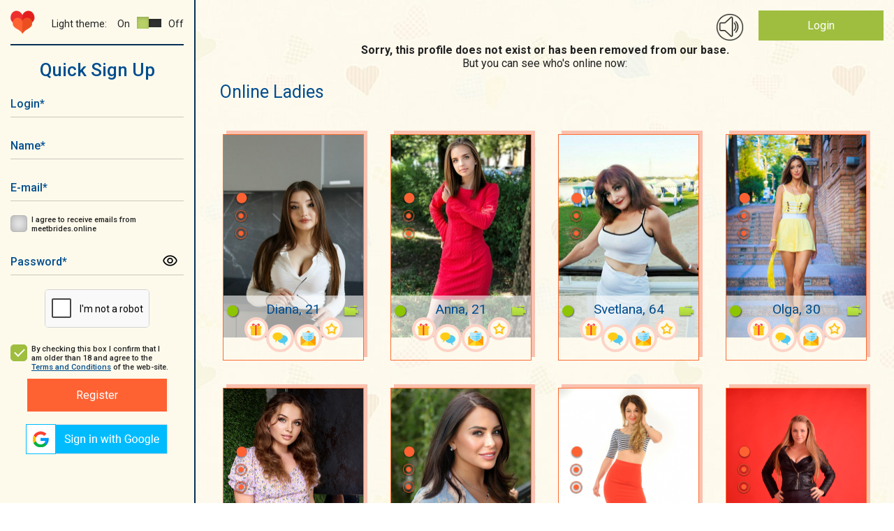

--- FILE ---
content_type: text/html; charset=UTF-8
request_url: https://meetbrides.online/profile/amazing-lady-146153/
body_size: 11205
content:
<!DOCTYPE html>
<html lang="en"  prefix="og: https://ogp.me/ns#">
<head>
<title>❤️‍🔥 Most comfortable and secure dating site — MeetBrides</title>
<meta http-equiv="content-type" content="TEXT/HTML; CHARSET=utf-8" />
<meta name="Description" content="MeetBrides has over thousands members! One of the best online dating sites for singles. Relationships of your dreams."/>
<meta name="Keywords" content=""/>
<meta name="norton-safeweb-site-verification" content="035kmdgfrdy4hpatjs1hgbps8e6xt9j12-3f6yrp9m9wm8f5lk1ga98a5l4aeq56s7j991a4utnuk3v8upjwdpa1ihy73jlwfc4lp5e54e9ya5fvvrd3kvbvbu0hdgca" />
<meta name="revisit-after" content="5 Day" />
<meta name="distribution" content="Global" />
<meta name="robots" content="INDEX,FOLLOW" />
<meta name="verify-v1" content="" />
<meta name="okpay-verification" content="fd2a114c-b8ab-4d08-a24a-38eb54adb7ed" />
<meta name="classification" content="People" />
<meta name="msvalidate.01" content="97985193F5EE07FB5FE1E223F9C62223" />
<meta name="p:domain_verify" content="1600986ab0ad1e1e8b01620fa3e8e900"/>
<meta name="google-site-verification" content="1S1IflP6K4TNJlYSl2m_LD_96T6EKDTAQK9lsNR4AN4" />
<meta name="viewport" content="width=device-width, initial-scale=1, maximum-scale=2">
<meta name="p:domain_verify" content="f6bd1bd579f3332aae4223089879f558"/>
<meta name="format-detection" content="telephone=no">
<link href="https://fonts.googleapis.com/css?family=Roboto:400,400i,500,700,900" rel="stylesheet">
<link href="https://meetbrides.online/templates/meetbrides_new/vcss/jquery-ui-1.9.2.custom.css" rel="stylesheet" type="text/css" />
<link href="https://meetbrides.online/templates/meetbrides_new/vcss/bootstrap-grid.min.css?v=4.01.129" rel="stylesheet" type="text/css" />
<link href="https://meetbrides.online/templates/meetbrides_new/vcss/slick.css?v=4.01.129" rel="stylesheet" type="text/css" />
<link href="https://meetbrides.online/templates/meetbrides_new/vcss/slick-theme.css?v=4.01.129" rel="stylesheet" type="text/css" />
<link href="/templates/meetbrides_new/../defaults/plugins/sweetalert/sweetalert2.min.css" rel="stylesheet" type="text/css" />
<link type="text/css" href="https://meetbrides.online/templates/meetbrides_new/vcss/style.min.css?v=1216-4.01.129" rel="stylesheet">
<link href="https://meetbrides.online/templates/meetbrides_new/vcss/style-light.min.css?v=4.01.129" rel="stylesheet" type="text/css" />
<link href="https://meetbrides.online/templates/meetbrides_new/vcss/style-dark.min.css?v=4.01.129" rel="stylesheet" type="text/css" />
<link href="https://meetbrides.online/templates/meetbrides_new/vcss/jquery.fancybox.min.css?v=4.01.129" rel="stylesheet" type="text/css" />
    <link rel="shortcut icon" type="image/ico" href="https://meetbrides.online/templates/meetbrides_new/images/favicon.png" />

<link rel="apple-touch-icon" href="https://meetbrides.online/57x57.png" />
<link rel="apple-touch-icon" sizes="72x72" href="https://meetbrides.online/72x72.png" />
<link rel="apple-touch-icon" sizes="114x114" href="https://meetbrides.online/114x114.png" />
<link rel="apple-touch-icon" sizes="144x144" href="https://meetbrides.online/144x144.png" />
<link rel="apple-touch-icon-precomposed" href="https://meetbrides.online/57x57.png" />
<link rel="apple-touch-icon-precomposed" sizes="72x72" href="https://meetbrides.online/72x72.png" />
<link rel="apple-touch-icon-precomposed" sizes="114x114" href="https://meetbrides.online/114x114.png" />
<link rel="apple-touch-icon-precomposed" sizes="144x144" href="https://meetbrides.online/144x144.png" />
    <script type="text/javascript" src="https://meetbrides.online/templates/meetbrides_new/js/detect.min.js" data-cookieconsent="preferences"></script>
<script type="text/javascript" src="/templates/defaults/js/helpers.min.js?v5=4.00.123"></script>
<script type="text/javascript" src="https://meetbrides.online/templates/meetbrides_new/js/jquery-1.8.3.min.js?v=4.00.123"></script>
<script type="text/javascript" src="https://meetbrides.online/templates/meetbrides_new/js/jquery-ui-1.9.2.custom.min.js?v=4.00.123"></script>
<script type="text/javascript" src="https://meetbrides.online/templates/meetbrides_new/js/jquery.fancybox.min.js?v=4.00.123"></script>

<script type="text/javascript" src="https://meetbrides.online/templates/meetbrides_new/js/jquery.lightbox.js?v=4.00.123"></script>
<script type="text/javascript" src="https://meetbrides.online/templates/meetbrides_new/vjs/jquery.colorbox.js?v=4.00.123"></script>
<script type="text/javascript" src="https://meetbrides.online/templates/meetbrides_new/vjs/jquery.simplemodal.js?v=4.00.123"></script>
<script type="text/javascript" src="https://meetbrides.online/templates/meetbrides_new/vjs/main.min.js?v=4.00.123"></script>
<script type="text/javascript" src="https://meetbrides.online/templates/meetbrides_new/js/jquery.json-2.3.min.js?v=4.00.123"></script>
<script type="text/javascript" src="https://meetbrides.online/templates/meetbrides_new/js/favorites.js?v=1-4.00.123"></script>
<script type="text/javascript" src="https://meetbrides.online/templates/meetbrides_new/../defaults/js/globals.js?v=4.00.123"></script>
<script type="text/javascript" src="https://meetbrides.online/templates/meetbrides_new/js/location_old.js?v=4.00.123"></script><script type="text/javascript" src="https://meetbrides.online/templates/meetbrides_new/vjs/slick.min.js?v=4.00.123"></script>
<script type="text/javascript" src="https://meetbrides.online/templates/meetbrides_new/vjs/reg.js?v=4.00.123"></script>
<script type="text/javascript" src="https://meetbrides.online/templates/meetbrides_new/js/likes.js?v=4.00.123"></script>

<script type="text/javascript" src="/templates/meetbrides_new/../defaults/plugins/sweetalert/sweetalert2.js?v=4.00.123"></script>


<script src="/templates/defaults/js/push.js" data-key="BA-EN0PlZc4h_yrXg9s-qT49oP4tS_c5A1j3uUmLG3Hru6SWJkuWdJwKY-4wP61eWDgN4zizRu-xtn8ZK2CRY1c" type=text/javascript defer></script>


	<script type="text/javascript">
        //<![CDATA[
	function flash_popup(file_url, file_name) {
            window.open(file_url,file_name,'menubar=0, resizable=1, scrollbars=0,status=0,toolbar=0, width=800,height=600');
	}
        //]]>    
	</script>

    <!-- Start cookieyes banner -->
    <script id="cookieyes" type="text/javascript" src="https://cdn-cookieyes.com/client_data/68b2d9b4b3f45157040b508b/script.js"></script>
    <!-- End cookieyes banner -->
    <!--[if IE]><!-->
    <script type="text/javascript"  src="/templates/defaults/js/polyfill/promise.min.js?v=4.00.123"></script>
    <!--<![endif]-->
    <script type="text/javascript" src="/templates/defaults/js/helpers.min.js?v5=4.00.123"></script>
    <script type="text/javascript" src="/templates/defaults/js/onlineSDK.min.js?v8-4.00.123" data-cookieconsent="preferences" data-cookieyes="preferences"></script>
<script type="text/javascript" src="/templates/defaults/js/streamSDK.min.js?v1-4.00.123" defer data-cookieconsent="preferences" data-cookieyes="preferences"></script>

    <link rel="stylesheet" href="/templates/defaults/chatRequestPopup/css/chatRequestPopupObject.css?v=2">
<script type="text/javascript" src="/templates/defaults/chatRequestPopup/js/chatRequestPopupObject.min.js?v=2" data-cookieconsent="preferences" data-cookieyes="preferences"></script>
    <link rel="stylesheet" href="/templates/defaults/chatRequestPopup/css/Meet.css?v=11">

    
        <style type=text/css>
            .chatRequestPopup .chatRequestPopup_header{
                background: #14316f;
            }
        </style>
      <!-- Clarity tracking code for https://meetbrides.online/ -->
      <script>    (function(c,l,a,r,i,t,y){        c[a]=c[a]||function(){(c[a].q=c[a].q||[]).push(arguments)};        t=l.createElement(r);t.async=1;t.src="https://www.clarity.ms/tag/"+i;        y=l.getElementsByTagName(r)[0];y.parentNode.insertBefore(t,y);    })(window, document, "clarity", "script", "5gyqm6on7i");</script>
    
    <!-- Start of Social Graph Protocol Meta Data -->
<meta property="og:title" content="❤️‍🔥 Most comfortable and secure dating site — MeetBrides">
<meta property="og:description" content="MeetBrides has over thousands members! One of the best online dating sites for singles. Relationships of your dreams.">
<meta property="og:locale" content="en_US">
<meta property="og:image" content="https://meetbrides.online/templates/meetbrides_new/images/beutiful-ladies.png"/>
<meta property="og:image:width" content="600">
<meta property="og:image:height" content="400">
<meta property="og:type" content="website">
<meta property="og:url" content="https://meetbrides.online/profile/amazing-lady-146153/">
<meta property="og:site_name" content="MeetBrides">
<!-- End of Social Graph Protocol Meta Data -->

<!-- Start Twitter Card -->
<meta name="twitter:card" content="summary_large_image">
<meta name="twitter:title" content="❤️‍🔥 Most comfortable and secure dating site — MeetBrides">
<meta name="twitter:description" content="MeetBrides has over thousands members! One of the best online dating sites for singles. Relationships of your dreams.">
<meta name=”twitter:domain” content=”https://meetbrides.online/”>
<meta name="twitter:image" content="https://meetbrides.online/templates/meetbrides_new/images/beutiful-ladies.png">
<!-- End Twitter Card -->
    <script type="application/ld+json"> {
"@context": "http://schema.org",
"@type": "WebPage",
"name": "MeetBrides",
"description": "MeetBrides has over thousands members! One of the best online dating sites for singles. Relationships of your dreams.",
"url": "https://meetbrides.online/profile/amazing-lady-146153/",
"sameAs": ["https://www.facebook.com/MeetBrides.online",
"https://www.instagram.com/meetbrides.online",
"https://www.pinterest.com/meetbrides"],
"@graph":
    [
      {
        "@context": "https://schema.org",
        "@type":"SiteNavigationElement",
        "name": "All Girls Profiles",
        "url": "https://meetbrides.online/ladies/all/" 
      },
      {
        "@context": "https://schema.org",
        "@type":"SiteNavigationElement",
        "name": "Women 35+",
        "url": "https://meetbrides.online/35_years/" 
      },
      {
        "@context": "https://schema.org",
        "@type":"SiteNavigationElement",
        "name": "Online Ladies",
        "url": "https://meetbrides.online/online-ladies/" 
      },
      {
        "@context": "https://schema.org",
        "@type":"SiteNavigationElement",
        "name": "Top 100 women",
        "url": "https://meetbrides.online/top100/women/" 
      }]}</script>
<script type="application/ld+json"> {
"@context": "http://schema.org",      
"@type": "PostalAddress",
"addressLocality": "Birmingham",
"addressRegion": "UK",
"postalCode": "B2B 9AA",
"streetAddress": "First Floor. Cambrai Court 1229 Stratford Road, Hall Green",
"email": "info@meetbrides.online" 
}
</script>
<script type="application/ld+json">
    {
      "@context" : "https://schema.org/",
      "@type": "EmployerAggregateRating",
      "itemReviewed": {
        "@type": "Organization",
        "name" : "MeetBrides",
        "sameAs" : "https://www.sitejabber.com/reviews/meetbrides.online" 
      },
      "ratingValue": "4.6",
      "bestRating": "5",
      "worstRating": "1",
      "ratingCount" : "13" 
    }
</script>
  <!-- Pinterest Tag -->
  
  <script type="text/javascript">
    !function(e){if(!window.pintrk){window.pintrk = function () {
            window.pintrk.queue.push(Array.prototype.slice.call(arguments))};var
            n=window.pintrk;n.queue=[],n.version="3.0";var
            t=document.createElement("script");t.async=!0,t.src=e;var
            r=document.getElementsByTagName("script")[0];
            r.parentNode.insertBefore(t,r)}}("https://s.pinimg.com/ct/core.js");
    pintrk('load', '2613214603025', {em: '<user_email_address>'});
    pintrk('page');
  </script>
  <noscript>
    <img height="1" width="1" style="display:none;" alt=""
         src="https://ct.pinterest.com/v3/?event=init&tid=2613214603025&pd[em]=<hashed_email_address>&noscript=1" />
  </noscript>
  <!-- end Pinterest Tag -->
  <!-- Meta Pixel Code -->
  <script>
    !function(f,b,e,v,n,t,s)
            {if(f.fbq)return;n=f.fbq=function(){n.callMethod?
            n.callMethod.apply(n,arguments):n.queue.push(arguments)};
            if(!f._fbq)f._fbq=n;n.push=n;n.loaded=!0;n.version='2.0';
            n.queue=[];t=b.createElement(e);t.async=!0;
            t.src=v;s=b.getElementsByTagName(e)[0];
            s.parentNode.insertBefore(t,s)}(window, document,'script',
      'https://connect.facebook.net/en_US/fbevents.js');
    fbq('init', '1438847196762734');
    fbq('track', 'PageView');
  </script>
  <noscript><img height="1" width="1" style="display:none"
                 src="https://www.facebook.com/tr?id=1438847196762734&ev=PageView&noscript=1"
    /></noscript>
  <!-- End Meta Pixel Code -->
  
</head>
<body class="">
<div class="main-wrapper">


<div id="technicalWorkNotification" style="display: none; position:fixed; bottom:0; width: 100%; background-color: #1d4e6d; padding: 10px; text-align: center; z-index: 1000;">
  <div>
    <span style="vertical-align: middle; color: #FFFFFF;">Dear members, on February 8 from 1 pm to 1:30 pm Ukrainian time (11:00 - 11:30 UTC), technical work will be carried out on the site.<br>
      The site will function in standard mode, the only thing that may be difficult is using video streaming.</span>
    <button id="notify_close_button" onclick="closeNotification(); return false;" style="vertical-align: middle; display: inline;">Close</button>
  </div>
</div>

<script>
  
    $(function () {
      var dateTimeStart = new Date(Date.UTC(2024, 1, 7, 0, 0, 0, 0)).getTime();
      var dateTimeEnd =   new Date(Date.UTC(2024, 1, 8, 11, 30, 0, 0)).getTime();
      var dateTimeNow = new Date().getTime();
      /*console.log(dateTimeNow > dateTimeEnd);*/
      if(dateTimeNow > dateTimeEnd || dateTimeNow < dateTimeStart) {
        return false;
      }
      if(!getCookie("hide_technical_work_notice2024_02")) {
        $("#technicalWorkNotification").show();
      }
    });

    function closeNotification() {
      setCookie("hide_technical_work_notice2024_02", '1', {'expires' : 1209600});
      $("#technicalWorkNotification").hide();
    }
  
</script>
<div id="aside" class="b-left ">
    <div id="top-nav-menu">
        <div id="mob-menu-close" class="b-header__menu">
            <button class="mob-menu-btn"><span>Menu</span></button>
        </div>

        <div class="b-left__top d-flex justify-content-between align-items-center flex-wrap">
            <div class="b-logo">
                <a href="/"><img src="https://meetbrides.online/templates/meetbrides_new/vi/logo-min.png" alt="Logo"/></a>
            </div>
            <div class="theme-settings d-flex justify-content-end align-items-center">
    <div class="theme-title">Light theme:</div>
    <div class="theme-switcher d-flex align-items-center">
        <div class="theme-switcher__on">On</div>
        <div class="theme-switcher__item theme-active" data-id="light"><span></span></div>                    
        <div class="theme-switcher__item " data-id="dark"><span></span></div>
        <div class="theme-switcher__off">Off</div>
    </div>
</div>        </div>

                                <div id="form-register" class="popup_content">
            <div class="index_block_register">
                
<div class="h1_style pr_label text-center">Quick Sign Up</div>

<div >
    

<form id="formRegister" class="form" method="post"  action="https://meetbrides.online/sign-up/"  enctype="multipart/form-data" name="profile">
	<input type="hidden" id="id_com" name="com" value="save_quick_reg" />
	<input type="hidden" name="count" value="0" />
	<input type="hidden" name="e" value="1" />
                <div class="form__container mw-300 text-center">
        <div class="form__group ">
            <div class="form__icon">
                <input id="login-" class="text-input required" type="text" name="login" minlength="3" maxlength="15" autocapitalize="off" autocomplete="off"/>
                <label for="login-" class="label" aria-label="Login">Login<span>*</span></label>
                <div class="form__icon_pict"></div>
            </div>
                    </div>
        <div class="form__group ">
            <div class="form__icon">
                <input id="fname-" class="text-input required" type="text" name="fname" minlength="3" maxlength="15" autocapitalize="off" autocomplete="off"/>
                <label for="fname-" class="label" aria-label="Name">Name<span>*</span></label>
                <div class="form__icon_pict"></div>
            </div>
                    </div>
                <div class="form__group ">
            <div class="form__icon">
                <input id="email-" class="text-input required" type="email" autocapitalize="off" name="email" value="" autocapitalize="off" autocomplete="off"/>
                <label for="email-" class="label" aria-label="E-mail">E-mail<span>*</span></label>
                <div class="form__icon_pict"></div>
            </div>
                    </div>
        <div class="form__group form__group-check">
            <input id="user_subscibe-" class="check-input" type="checkbox" name="user_subscibe" value="1"/>
            <label for="user_subscibe-" class="check-label" aria-label="I agree to receive emails from meetbrides.online"></label>
            <label for="user_subscibe-" class="label" aria-label="I agree to receive emails from meetbrides.online">I agree to receive emails from meetbrides.online</label>
        </div>
        <div class="form__group ">
            <div class="form__icon">
                <input id="password-" class="text-input required" type="password" name="pass" autocapitalize="off" autocomplete="off"/>
                <label for="password-" class="label">Password<span>*</span></label>
                <div class="form__icon_pict password_icon" form-icon="password"></div>
            </div>
                    </div>
                            <div id="captcha-register" class="form__group form__group-captcha">
                <div class="captcha captcha-loading required "
                                    data-action="signup"    data-visual-errors="false"
    data-use-enterprise="true"
></div>

<style>
    /* Базовые стили капчи - обрезка нижней части с Google лого */
    .captcha {
        display: inline-block;
        overflow: hidden;
        height: 55px;
        width: 150px;
        border: 1px solid #d3d3d3;
        border-radius: 5px;
        background-color: white;
    }

    /* Позиционирование контента капчи */
    .captcha div:last-of-type {
        position: relative;
        top: -8px;
        left: -2px;
    }

    /* Стиль ошибки (красная рамка) */
    .captcha.captcha-error {
        border: 2px dashed red;
    }

    /* Loader для капчи - skeleton animation */
    /* Вариант 1: для современных браузеров с :has() */
    .captcha:not(:has(> div)):not(:has(> iframe)),
    /* Вариант 2: fallback через класс .captcha-loading */
    .captcha.captcha-loading {
        position: relative;
        background: #f9f9f9;
    }

    .captcha:not(:has(> div)):not(:has(> iframe))::before,
    .captcha.captcha-loading::before {
        display: block;
        width: 100%;
        height: 100%;
        background: linear-gradient(90deg, #f0f0f0 25%, #e0e0e0 50%, #f0f0f0 75%);
        background-size: 200% 100%;
        animation: captcha-loading 1.5s infinite ease-in-out;
        border-radius: 5px;
    }

    .captcha:not(:has(> div)):not(:has(> iframe))::after,
    .captcha.captcha-loading::after {
        content: '';
        position: absolute;
        top: 50%;
        left: 50%;
        width: 24px;
        height: 24px;
        margin: -12px 0 0 -12px;
        border: 3px solid #d3d3d3;
        border-top-color: #3498db;
        border-radius: 50%;
        animation: spin-slow 0.8s linear infinite;
    }

    @keyframes captcha-loading {
        0% { background-position: 200% 0; }
        100% { background-position: -200% 0; }
    }

    @keyframes spin-slow {
        to { transform: rotate(360deg); }
    }
</style>
<script type="text/javascript" src="/templates/meetbrides_new/../defaults/js/captcha.min.js?v=4.00.123"></script>
<script type="text/javascript" src="https://www.google.com/recaptcha/enterprise.js?onload=reCaptchaCheck&render=explicit" defer></script>
            </div>
            <div class="form__group form__group-check">
                <input id="cb_tc" class="check-input" checked="checked" type="checkbox"/>
                <label for="cb_tc" class="check-label" aria-label="By checking this box I confirm that I am older than 18 and agree to the Terms and Conditions of the web-site."></label>
                <label for="cb_tc" class="label" aria-label="By checking this box I confirm that I am older than 18 and agree to the Terms and Conditions of the web-site.">By checking this box I confirm that I am older than 18 and agree to the <a target="_blank" href="/terms-and-conditions/">Terms and Conditions</a> of the web-site.</label>
            </div>
            <button class="btn-orange" id="register__buton" type="submit" form="formRegister" aria-label="Register">Register</button>
            </div>
</form>

</div>
                <div id="blockLoginSocial">
                    <div><script type="text/javascript">function oauthOpen(url) {var oauth = window.open(url, 'oauth', 'width=500, height=500'); return false;}</script><a aria-label="Sign in via Google" href="#" onclick="return oauthOpen('https://accounts.google.com/o/oauth2/v2/auth?redirect_uri=https://meetbrides.online/quick-login/2&response_type=code&client_id=423901337074-vt2l7e92p2ccv6ue7vqh610m2epjofjt.apps.googleusercontent.com&scope=https://www.googleapis.com/auth/userinfo.profile https://www.googleapis.com/auth/userinfo.email');"><img src="/img/icons/social/google_v2.png" alt="Sign in via Google"/></a></div>
                </div>
            </div>
        </div>
    

            </div>
</div>

<div id="mob-menu-open" class="b-header__menu align-items-center d-xl-none">
    <button aria-label="Main menu" class="mob-menu-btn"><span>Menu</span></button>
</div>
<header id="header">
    <div class="main">
        
        <div class="container-fluid">
            <div class="row">    
                <div class="col-12"> 
                    
                    <div class="b-top d-flex justify-content-end ">
                        
                                                
                                                
                        <div class="b-ring">
                            <span id="ring_img"></span>
                        </div>

                        <div class="b-login">
                                                                                                <div class="login-button"><a href="/login/">Login</a></div>
                                                                <div class="register-link"><a href="/sign-up/">Not a member? Register</a></div>
                                                                                </div>
                    </div>                    
                    
                    <div class="clearfix"></div>        
                            
                </div>
            </div>
        </div>                                        
                                            
    </div>



            
          
    
    
</header>

<div id="container-wrap">
    <div class="main">
        <div class="container-fluid">
            <div class="row">
                <div class="col-12">
                    <div class="paper">
                                    <div class="reg_user_err vp_limit profile-def text-center">
                                                            Sorry, this profile does not exist or has been removed from our base.
                                                    </div>
                        <div class="list-user anketa-empty">
                            <div class="list-user-title text-center">
                                But you can see who's online now:
                            </div>
                            <div class="container-fluid">
        <div id="user-list">
            <h1 class="title-blue">
                                    Online Ladies
                            </h1>
                        <div class="row">
                <div class="col-12">
                    <div class="row justify-content-center">
                        <div class="user-list-container">
                            <link href="/templates/meetbrides_new/../defaults/plugins/swiper/swiper.min.css" rel="stylesheet" type="text/css"/>
<div class="listUser listUser-gallery">
            <div class="listUser__item" data-dynamic="user" data-id="1579090" data-statusid="1" data-stream="1" data-favorite="false" >
            <div class="listUser__block">
                <!-- BEGIN Slider user -->
                <div class="slider slider-user">
                    <div class="swiper-container">
                        <div class="swiper-wrapper">
                                                            <div class="swiper-slide">
                                    <a  href="#" onclick="previewAnketa(1579090);return false;" class="listUser__photo anketa-1579090">
                                        <div class="listUser__photo_pict">
                                            <img src="https://cdn.meetbrides.online/uploades/photos/15791/1579090_szxzufs3wkqczqlv3vzo7uqjmv.jpg" alt="Diana">
                                        </div>
                                    </a>
                                </div>
                                                            <div class="swiper-slide">
                                    <a  href="#" onclick="previewAnketa(1579090);return false;" class="listUser__photo anketa-1579090">
                                        <div class="listUser__photo_pict">
                                            <img src="https://cdn.meetbrides.online/uploades/photos/15791/1579090_szxzv24kj8di7hqqqq0o73ewln.jpg" alt="Diana">
                                        </div>
                                    </a>
                                </div>
                                                            <div class="swiper-slide">
                                    <a  href="#" onclick="previewAnketa(1579090);return false;" class="listUser__photo anketa-1579090">
                                        <div class="listUser__photo_pict">
                                            <img src="https://cdn.meetbrides.online/uploades/photos/15791/1579090_t2u2eb2glp2rupcimw11u6ticc.jpg" alt="Diana">
                                        </div>
                                    </a>
                                </div>
                                                    </div>
                        <div class="swiper-nav">
                            <button type="button" class="swiper-button-prev" aria-label="previos"></button>
                            <div class="swiper-pagination"></div>
                            <button type="button" class="swiper-button-next" aria-label="next"></button>
                        </div>
                    </div>
                </div>
                <!-- END Slider user -->
                <div class="listUser__info "  >
                    <div class="listUser__box">
                        <div class="listUser__state" ></div>
                        <div class="listUser__name">Diana, 21</div>
                    </div>
                    <div class="listUser__nav">
                                                <div class="nav__link-gift">
                            <a  href="#" onclick="previewAnketa(1579090);return false;"></a>
                        </div>
                        <div class="nav__link-chat">
                            <a  href="#" onclick="previewAnketa(1579090);return false;"></a>
                        </div>
                        <div class="nav__link-mail">
                            <a  href="#" onclick="previewAnketa(1579090);return false;"></a>
                        </div>
                        <div class="nav__link-favorite ">
                            <a href="#" data-trigger="favoriteToggle" data-user-id="1579090" data-user-name="Diana"  onclick="previewAnketa(1579090);return false;"  title=" Add Diana to  Favorites"></a>
                        </div>
                    </div>
                </div>
            </div>
        </div>
                <div class="listUser__item" data-dynamic="user" data-id="1174751" data-statusid="1" data-stream="1" data-favorite="false" >
            <div class="listUser__block">
                <!-- BEGIN Slider user -->
                <div class="slider slider-user">
                    <div class="swiper-container">
                        <div class="swiper-wrapper">
                                                            <div class="swiper-slide">
                                    <a  href="#" onclick="previewAnketa(1174751);return false;" class="listUser__photo anketa-1174751">
                                        <div class="listUser__photo_pict">
                                            <img src="https://cdn.meetbrides.online/uploades/photos/11748/1174751_950a5e83.jpg" alt="Anna">
                                        </div>
                                    </a>
                                </div>
                                                            <div class="swiper-slide">
                                    <a  href="#" onclick="previewAnketa(1174751);return false;" class="listUser__photo anketa-1174751">
                                        <div class="listUser__photo_pict">
                                            <img src="https://cdn.meetbrides.online/uploades/photos/11748/1174751_19c59107.jpg" alt="Anna">
                                        </div>
                                    </a>
                                </div>
                                                            <div class="swiper-slide">
                                    <a  href="#" onclick="previewAnketa(1174751);return false;" class="listUser__photo anketa-1174751">
                                        <div class="listUser__photo_pict">
                                            <img src="https://cdn.meetbrides.online/uploades/photos/11748/1174751_653ff7fe.jpg" alt="Anna">
                                        </div>
                                    </a>
                                </div>
                                                    </div>
                        <div class="swiper-nav">
                            <button type="button" class="swiper-button-prev" aria-label="previos"></button>
                            <div class="swiper-pagination"></div>
                            <button type="button" class="swiper-button-next" aria-label="next"></button>
                        </div>
                    </div>
                </div>
                <!-- END Slider user -->
                <div class="listUser__info "  >
                    <div class="listUser__box">
                        <div class="listUser__state" ></div>
                        <div class="listUser__name">Anna, 21</div>
                    </div>
                    <div class="listUser__nav">
                                                <div class="nav__link-gift">
                            <a  href="#" onclick="previewAnketa(1174751);return false;"></a>
                        </div>
                        <div class="nav__link-chat">
                            <a  href="#" onclick="previewAnketa(1174751);return false;"></a>
                        </div>
                        <div class="nav__link-mail">
                            <a  href="#" onclick="previewAnketa(1174751);return false;"></a>
                        </div>
                        <div class="nav__link-favorite ">
                            <a href="#" data-trigger="favoriteToggle" data-user-id="1174751" data-user-name="Anna"  onclick="previewAnketa(1174751);return false;"  title=" Add Anna to  Favorites"></a>
                        </div>
                    </div>
                </div>
            </div>
        </div>
                <div class="listUser__item" data-dynamic="user" data-id="347310" data-statusid="1" data-stream="1" data-favorite="false" >
            <div class="listUser__block">
                <!-- BEGIN Slider user -->
                <div class="slider slider-user">
                    <div class="swiper-container">
                        <div class="swiper-wrapper">
                                                            <div class="swiper-slide">
                                    <a  href="#" onclick="previewAnketa(347310);return false;" class="listUser__photo anketa-347310">
                                        <div class="listUser__photo_pict">
                                            <img src="https://cdn.meetbrides.online/uploades/photos/3474/347310_8f6025a7.jpg" alt="Svetlana">
                                        </div>
                                    </a>
                                </div>
                                                            <div class="swiper-slide">
                                    <a  href="#" onclick="previewAnketa(347310);return false;" class="listUser__photo anketa-347310">
                                        <div class="listUser__photo_pict">
                                            <img src="https://cdn.meetbrides.online/uploades/photos/3474/347310_9eec33be.jpg" alt="Svetlana">
                                        </div>
                                    </a>
                                </div>
                                                            <div class="swiper-slide">
                                    <a  href="#" onclick="previewAnketa(347310);return false;" class="listUser__photo anketa-347310">
                                        <div class="listUser__photo_pict">
                                            <img src="https://cdn.meetbrides.online/uploades/photos/3474/347310_f7a7c24a.jpg" alt="Svetlana">
                                        </div>
                                    </a>
                                </div>
                                                    </div>
                        <div class="swiper-nav">
                            <button type="button" class="swiper-button-prev" aria-label="previos"></button>
                            <div class="swiper-pagination"></div>
                            <button type="button" class="swiper-button-next" aria-label="next"></button>
                        </div>
                    </div>
                </div>
                <!-- END Slider user -->
                <div class="listUser__info "  >
                    <div class="listUser__box">
                        <div class="listUser__state" ></div>
                        <div class="listUser__name">Svetlana, 64</div>
                    </div>
                    <div class="listUser__nav">
                                                <div class="nav__link-gift">
                            <a  href="#" onclick="previewAnketa(347310);return false;"></a>
                        </div>
                        <div class="nav__link-chat">
                            <a  href="#" onclick="previewAnketa(347310);return false;"></a>
                        </div>
                        <div class="nav__link-mail">
                            <a  href="#" onclick="previewAnketa(347310);return false;"></a>
                        </div>
                        <div class="nav__link-favorite ">
                            <a href="#" data-trigger="favoriteToggle" data-user-id="347310" data-user-name="Svetlana"  onclick="previewAnketa(347310);return false;"  title=" Add Svetlana to  Favorites"></a>
                        </div>
                    </div>
                </div>
            </div>
        </div>
                <div class="listUser__item" data-dynamic="user" data-id="1188017" data-statusid="1" data-stream="1" data-favorite="false" >
            <div class="listUser__block">
                <!-- BEGIN Slider user -->
                <div class="slider slider-user">
                    <div class="swiper-container">
                        <div class="swiper-wrapper">
                                                            <div class="swiper-slide">
                                    <a  href="#" onclick="previewAnketa(1188017);return false;" class="listUser__photo anketa-1188017">
                                        <div class="listUser__photo_pict">
                                            <img src="https://cdn.meetbrides.online/uploades/photos/11881/1188017_5c2d10f8.jpg" alt="Olga">
                                        </div>
                                    </a>
                                </div>
                                                            <div class="swiper-slide">
                                    <a  href="#" onclick="previewAnketa(1188017);return false;" class="listUser__photo anketa-1188017">
                                        <div class="listUser__photo_pict">
                                            <img src="https://cdn.meetbrides.online/uploades/photos/11881/1188017_f21df1e0.jpg" alt="Olga">
                                        </div>
                                    </a>
                                </div>
                                                            <div class="swiper-slide">
                                    <a  href="#" onclick="previewAnketa(1188017);return false;" class="listUser__photo anketa-1188017">
                                        <div class="listUser__photo_pict">
                                            <img src="https://cdn.meetbrides.online/uploades/photos/11881/1188017_7af1b9f9.jpg" alt="Olga">
                                        </div>
                                    </a>
                                </div>
                                                    </div>
                        <div class="swiper-nav">
                            <button type="button" class="swiper-button-prev" aria-label="previos"></button>
                            <div class="swiper-pagination"></div>
                            <button type="button" class="swiper-button-next" aria-label="next"></button>
                        </div>
                    </div>
                </div>
                <!-- END Slider user -->
                <div class="listUser__info "  >
                    <div class="listUser__box">
                        <div class="listUser__state" ></div>
                        <div class="listUser__name">Olga, 30</div>
                    </div>
                    <div class="listUser__nav">
                                                <div class="nav__link-gift">
                            <a  href="#" onclick="previewAnketa(1188017);return false;"></a>
                        </div>
                        <div class="nav__link-chat">
                            <a  href="#" onclick="previewAnketa(1188017);return false;"></a>
                        </div>
                        <div class="nav__link-mail">
                            <a  href="#" onclick="previewAnketa(1188017);return false;"></a>
                        </div>
                        <div class="nav__link-favorite ">
                            <a href="#" data-trigger="favoriteToggle" data-user-id="1188017" data-user-name="Olga"  onclick="previewAnketa(1188017);return false;"  title=" Add Olga to  Favorites"></a>
                        </div>
                    </div>
                </div>
            </div>
        </div>
                <div class="listUser__item" data-dynamic="user" data-id="877095" data-statusid="1" data-stream="1" data-favorite="false" >
            <div class="listUser__block">
                <!-- BEGIN Slider user -->
                <div class="slider slider-user">
                    <div class="swiper-container">
                        <div class="swiper-wrapper">
                                                            <div class="swiper-slide">
                                    <a  href="#" onclick="previewAnketa(877095);return false;" class="listUser__photo anketa-877095">
                                        <div class="listUser__photo_pict">
                                            <img src="https://cdn.meetbrides.online/uploades/photos/8771/877095_f2106186.jpg" alt="Anastasiya">
                                        </div>
                                    </a>
                                </div>
                                                            <div class="swiper-slide">
                                    <a  href="#" onclick="previewAnketa(877095);return false;" class="listUser__photo anketa-877095">
                                        <div class="listUser__photo_pict">
                                            <img src="https://cdn.meetbrides.online/uploades/photos/8771/877095_46e0bea5.jpg" alt="Anastasiya">
                                        </div>
                                    </a>
                                </div>
                                                            <div class="swiper-slide">
                                    <a  href="#" onclick="previewAnketa(877095);return false;" class="listUser__photo anketa-877095">
                                        <div class="listUser__photo_pict">
                                            <img src="https://cdn.meetbrides.online/uploades/photos/8771/877095_91272b5a.jpg" alt="Anastasiya">
                                        </div>
                                    </a>
                                </div>
                                                    </div>
                        <div class="swiper-nav">
                            <button type="button" class="swiper-button-prev" aria-label="previos"></button>
                            <div class="swiper-pagination"></div>
                            <button type="button" class="swiper-button-next" aria-label="next"></button>
                        </div>
                    </div>
                </div>
                <!-- END Slider user -->
                <div class="listUser__info "  >
                    <div class="listUser__box">
                        <div class="listUser__state" ></div>
                        <div class="listUser__name">Anastasiya, 22</div>
                    </div>
                    <div class="listUser__nav">
                                                <div class="nav__link-gift">
                            <a  href="#" onclick="previewAnketa(877095);return false;"></a>
                        </div>
                        <div class="nav__link-chat">
                            <a  href="#" onclick="previewAnketa(877095);return false;"></a>
                        </div>
                        <div class="nav__link-mail">
                            <a  href="#" onclick="previewAnketa(877095);return false;"></a>
                        </div>
                        <div class="nav__link-favorite ">
                            <a href="#" data-trigger="favoriteToggle" data-user-id="877095" data-user-name="Anastasiya"  onclick="previewAnketa(877095);return false;"  title=" Add Anastasiya to  Favorites"></a>
                        </div>
                    </div>
                </div>
            </div>
        </div>
                <div class="listUser__item" data-dynamic="user" data-id="734159" data-statusid="1" data-stream="1" data-favorite="false" >
            <div class="listUser__block">
                <!-- BEGIN Slider user -->
                <div class="slider slider-user">
                    <div class="swiper-container">
                        <div class="swiper-wrapper">
                                                            <div class="swiper-slide">
                                    <a  href="#" onclick="previewAnketa(734159);return false;" class="listUser__photo anketa-734159">
                                        <div class="listUser__photo_pict">
                                            <img src="https://cdn.meetbrides.online/uploades/photos/7342/734159_32dc76e0.jpg" alt="Viktoriya">
                                        </div>
                                    </a>
                                </div>
                                                            <div class="swiper-slide">
                                    <a  href="#" onclick="previewAnketa(734159);return false;" class="listUser__photo anketa-734159">
                                        <div class="listUser__photo_pict">
                                            <img src="https://cdn.meetbrides.online/uploades/photos/7342/734159_02d866b2.jpg" alt="Viktoriya">
                                        </div>
                                    </a>
                                </div>
                                                            <div class="swiper-slide">
                                    <a  href="#" onclick="previewAnketa(734159);return false;" class="listUser__photo anketa-734159">
                                        <div class="listUser__photo_pict">
                                            <img src="https://cdn.meetbrides.online/uploades/photos/7342/734159_8091eb8b.jpg" alt="Viktoriya">
                                        </div>
                                    </a>
                                </div>
                                                    </div>
                        <div class="swiper-nav">
                            <button type="button" class="swiper-button-prev" aria-label="previos"></button>
                            <div class="swiper-pagination"></div>
                            <button type="button" class="swiper-button-next" aria-label="next"></button>
                        </div>
                    </div>
                </div>
                <!-- END Slider user -->
                <div class="listUser__info "  >
                    <div class="listUser__box">
                        <div class="listUser__state" ></div>
                        <div class="listUser__name">Viktoriya, 38</div>
                    </div>
                    <div class="listUser__nav">
                                                <div class="nav__link-gift">
                            <a  href="#" onclick="previewAnketa(734159);return false;"></a>
                        </div>
                        <div class="nav__link-chat">
                            <a  href="#" onclick="previewAnketa(734159);return false;"></a>
                        </div>
                        <div class="nav__link-mail">
                            <a  href="#" onclick="previewAnketa(734159);return false;"></a>
                        </div>
                        <div class="nav__link-favorite ">
                            <a href="#" data-trigger="favoriteToggle" data-user-id="734159" data-user-name="Viktoriya"  onclick="previewAnketa(734159);return false;"  title=" Add Viktoriya to  Favorites"></a>
                        </div>
                    </div>
                </div>
            </div>
        </div>
                <div class="listUser__item" data-dynamic="user" data-id="519045" data-statusid="1" data-stream="1" data-favorite="false" >
            <div class="listUser__block">
                <!-- BEGIN Slider user -->
                <div class="slider slider-user">
                    <div class="swiper-container">
                        <div class="swiper-wrapper">
                                                            <div class="swiper-slide">
                                    <a  href="#" onclick="previewAnketa(519045);return false;" class="listUser__photo anketa-519045">
                                        <div class="listUser__photo_pict">
                                            <img src="https://cdn.meetbrides.online/uploades/photos/5191/519045_e3ad8fa0.jpg" alt="Marina">
                                        </div>
                                    </a>
                                </div>
                                                            <div class="swiper-slide">
                                    <a  href="#" onclick="previewAnketa(519045);return false;" class="listUser__photo anketa-519045">
                                        <div class="listUser__photo_pict">
                                            <img src="https://cdn.meetbrides.online/uploades/photos/5191/519045_a55c7675.jpg" alt="Marina">
                                        </div>
                                    </a>
                                </div>
                                                            <div class="swiper-slide">
                                    <a  href="#" onclick="previewAnketa(519045);return false;" class="listUser__photo anketa-519045">
                                        <div class="listUser__photo_pict">
                                            <img src="https://cdn.meetbrides.online/uploades/photos/5191/519045_24c09d3f.jpg" alt="Marina">
                                        </div>
                                    </a>
                                </div>
                                                    </div>
                        <div class="swiper-nav">
                            <button type="button" class="swiper-button-prev" aria-label="previos"></button>
                            <div class="swiper-pagination"></div>
                            <button type="button" class="swiper-button-next" aria-label="next"></button>
                        </div>
                    </div>
                </div>
                <!-- END Slider user -->
                <div class="listUser__info "  >
                    <div class="listUser__box">
                        <div class="listUser__state" ></div>
                        <div class="listUser__name">Marina, 44</div>
                    </div>
                    <div class="listUser__nav">
                                                <div class="nav__link-gift">
                            <a  href="#" onclick="previewAnketa(519045);return false;"></a>
                        </div>
                        <div class="nav__link-chat">
                            <a  href="#" onclick="previewAnketa(519045);return false;"></a>
                        </div>
                        <div class="nav__link-mail">
                            <a  href="#" onclick="previewAnketa(519045);return false;"></a>
                        </div>
                        <div class="nav__link-favorite ">
                            <a href="#" data-trigger="favoriteToggle" data-user-id="519045" data-user-name="Marina"  onclick="previewAnketa(519045);return false;"  title=" Add Marina to  Favorites"></a>
                        </div>
                    </div>
                </div>
            </div>
        </div>
                <div class="listUser__item" data-dynamic="user" data-id="1558644" data-statusid="1" data-stream="0" data-favorite="false" >
            <div class="listUser__block">
                <!-- BEGIN Slider user -->
                <div class="slider slider-user">
                    <div class="swiper-container">
                        <div class="swiper-wrapper">
                                                            <div class="swiper-slide">
                                    <a  href="#" onclick="previewAnketa(1558644);return false;" class="listUser__photo anketa-1558644">
                                        <div class="listUser__photo_pict">
                                            <img src="https://cdn.meetbrides.online/uploades/photos/15587/1558644_swro8hz754cyvjwy1o9737mq3e.jpg" alt="Ekaterina">
                                        </div>
                                    </a>
                                </div>
                                                            <div class="swiper-slide">
                                    <a  href="#" onclick="previewAnketa(1558644);return false;" class="listUser__photo anketa-1558644">
                                        <div class="listUser__photo_pict">
                                            <img src="https://cdn.meetbrides.online/uploades/photos/15587/1558644_t0dav9npegvihlrbf17a49per6.jpg" alt="Ekaterina">
                                        </div>
                                    </a>
                                </div>
                                                            <div class="swiper-slide">
                                    <a  href="#" onclick="previewAnketa(1558644);return false;" class="listUser__photo anketa-1558644">
                                        <div class="listUser__photo_pict">
                                            <img src="https://cdn.meetbrides.online/uploades/photos/15587/1558644_t0davabkaqb5mtzr3gzw4cw6jz.jpg" alt="Ekaterina">
                                        </div>
                                    </a>
                                </div>
                                                    </div>
                        <div class="swiper-nav">
                            <button type="button" class="swiper-button-prev" aria-label="previos"></button>
                            <div class="swiper-pagination"></div>
                            <button type="button" class="swiper-button-next" aria-label="next"></button>
                        </div>
                    </div>
                </div>
                <!-- END Slider user -->
                <div class="listUser__info "  >
                    <div class="listUser__box">
                        <div class="listUser__state" ></div>
                        <div class="listUser__name">Ekaterina, 33</div>
                    </div>
                    <div class="listUser__nav">
                                                <div class="nav__link-gift">
                            <a  href="#" onclick="previewAnketa(1558644);return false;"></a>
                        </div>
                        <div class="nav__link-chat">
                            <a  href="#" onclick="previewAnketa(1558644);return false;"></a>
                        </div>
                        <div class="nav__link-mail">
                            <a  href="#" onclick="previewAnketa(1558644);return false;"></a>
                        </div>
                        <div class="nav__link-favorite ">
                            <a href="#" data-trigger="favoriteToggle" data-user-id="1558644" data-user-name="Ekaterina"  onclick="previewAnketa(1558644);return false;"  title=" Add Ekaterina to  Favorites"></a>
                        </div>
                    </div>
                </div>
            </div>
        </div>
                <div class="listUser__item" data-dynamic="user" data-id="1473200" data-statusid="1" data-stream="0" data-favorite="false" >
            <div class="listUser__block">
                <!-- BEGIN Slider user -->
                <div class="slider slider-user">
                    <div class="swiper-container">
                        <div class="swiper-wrapper">
                                                            <div class="swiper-slide">
                                    <a  href="#" onclick="previewAnketa(1473200);return false;" class="listUser__photo anketa-1473200">
                                        <div class="listUser__photo_pict">
                                            <img src="https://cdn.meetbrides.online/uploades/photos/14732/1473200_t06s6zk8vydaty04p7vmpmvn11.jpg" alt="Anastasiya">
                                        </div>
                                    </a>
                                </div>
                                                            <div class="swiper-slide">
                                    <a  href="#" onclick="previewAnketa(1473200);return false;" class="listUser__photo anketa-1473200">
                                        <div class="listUser__photo_pict">
                                            <img src="https://cdn.meetbrides.online/uploades/photos/14732/1473200_t06s7by0motdur254bf55249fl.jpg" alt="Anastasiya">
                                        </div>
                                    </a>
                                </div>
                                                            <div class="swiper-slide">
                                    <a  href="#" onclick="previewAnketa(1473200);return false;" class="listUser__photo anketa-1473200">
                                        <div class="listUser__photo_pict">
                                            <img src="https://cdn.meetbrides.online/uploades/photos/14732/1473200_t06s7lugwrf32ghjvlbycx03e9.jpg" alt="Anastasiya">
                                        </div>
                                    </a>
                                </div>
                                                    </div>
                        <div class="swiper-nav">
                            <button type="button" class="swiper-button-prev" aria-label="previos"></button>
                            <div class="swiper-pagination"></div>
                            <button type="button" class="swiper-button-next" aria-label="next"></button>
                        </div>
                    </div>
                </div>
                <!-- END Slider user -->
                <div class="listUser__info "  >
                    <div class="listUser__box">
                        <div class="listUser__state" ></div>
                        <div class="listUser__name">Anastasiya, 24</div>
                    </div>
                    <div class="listUser__nav">
                                                <div class="nav__link-gift">
                            <a  href="#" onclick="previewAnketa(1473200);return false;"></a>
                        </div>
                        <div class="nav__link-chat">
                            <a  href="#" onclick="previewAnketa(1473200);return false;"></a>
                        </div>
                        <div class="nav__link-mail">
                            <a  href="#" onclick="previewAnketa(1473200);return false;"></a>
                        </div>
                        <div class="nav__link-favorite ">
                            <a href="#" data-trigger="favoriteToggle" data-user-id="1473200" data-user-name="Anastasiya"  onclick="previewAnketa(1473200);return false;"  title=" Add Anastasiya to  Favorites"></a>
                        </div>
                    </div>
                </div>
            </div>
        </div>
                <div class="listUser__item" data-dynamic="user" data-id="1444924" data-statusid="1" data-stream="0" data-favorite="false" >
            <div class="listUser__block">
                <!-- BEGIN Slider user -->
                <div class="slider slider-user">
                    <div class="swiper-container">
                        <div class="swiper-wrapper">
                                                            <div class="swiper-slide">
                                    <a  href="#" onclick="previewAnketa(1444924);return false;" class="listUser__photo anketa-1444924">
                                        <div class="listUser__photo_pict">
                                            <img src="https://cdn.meetbrides.online/uploades/photos/14450/1444924_0a91fad1.jpg" alt="Taisiya">
                                        </div>
                                    </a>
                                </div>
                                                            <div class="swiper-slide">
                                    <a  href="#" onclick="previewAnketa(1444924);return false;" class="listUser__photo anketa-1444924">
                                        <div class="listUser__photo_pict">
                                            <img src="https://cdn.meetbrides.online/uploades/photos/14450/1444924_95a96a01.jpg" alt="Taisiya">
                                        </div>
                                    </a>
                                </div>
                                                            <div class="swiper-slide">
                                    <a  href="#" onclick="previewAnketa(1444924);return false;" class="listUser__photo anketa-1444924">
                                        <div class="listUser__photo_pict">
                                            <img src="https://cdn.meetbrides.online/uploades/photos/14450/1444924_ba2e63fe.jpg" alt="Taisiya">
                                        </div>
                                    </a>
                                </div>
                                                    </div>
                        <div class="swiper-nav">
                            <button type="button" class="swiper-button-prev" aria-label="previos"></button>
                            <div class="swiper-pagination"></div>
                            <button type="button" class="swiper-button-next" aria-label="next"></button>
                        </div>
                    </div>
                </div>
                <!-- END Slider user -->
                <div class="listUser__info "  >
                    <div class="listUser__box">
                        <div class="listUser__state" ></div>
                        <div class="listUser__name">Taisiya, 20</div>
                    </div>
                    <div class="listUser__nav">
                                                <div class="nav__link-gift">
                            <a  href="#" onclick="previewAnketa(1444924);return false;"></a>
                        </div>
                        <div class="nav__link-chat">
                            <a  href="#" onclick="previewAnketa(1444924);return false;"></a>
                        </div>
                        <div class="nav__link-mail">
                            <a  href="#" onclick="previewAnketa(1444924);return false;"></a>
                        </div>
                        <div class="nav__link-favorite ">
                            <a href="#" data-trigger="favoriteToggle" data-user-id="1444924" data-user-name="Taisiya"  onclick="previewAnketa(1444924);return false;"  title=" Add Taisiya to  Favorites"></a>
                        </div>
                    </div>
                </div>
            </div>
        </div>
                <div class="listUser__item" data-dynamic="user" data-id="711483" data-statusid="1" data-stream="0" data-favorite="false" >
            <div class="listUser__block">
                <!-- BEGIN Slider user -->
                <div class="slider slider-user">
                    <div class="swiper-container">
                        <div class="swiper-wrapper">
                                                            <div class="swiper-slide">
                                    <a  href="#" onclick="previewAnketa(711483);return false;" class="listUser__photo anketa-711483">
                                        <div class="listUser__photo_pict">
                                            <img src="https://cdn.meetbrides.online/uploades/photos/7115/711483_3772ff39.jpg" alt="Viktoriya">
                                        </div>
                                    </a>
                                </div>
                                                            <div class="swiper-slide">
                                    <a  href="#" onclick="previewAnketa(711483);return false;" class="listUser__photo anketa-711483">
                                        <div class="listUser__photo_pict">
                                            <img src="https://cdn.meetbrides.online/uploades/photos/7115/711483_3ebc2af6.jpg" alt="Viktoriya">
                                        </div>
                                    </a>
                                </div>
                                                            <div class="swiper-slide">
                                    <a  href="#" onclick="previewAnketa(711483);return false;" class="listUser__photo anketa-711483">
                                        <div class="listUser__photo_pict">
                                            <img src="https://cdn.meetbrides.online/uploades/photos/7115/711483_b5cb26a2.jpg" alt="Viktoriya">
                                        </div>
                                    </a>
                                </div>
                                                    </div>
                        <div class="swiper-nav">
                            <button type="button" class="swiper-button-prev" aria-label="previos"></button>
                            <div class="swiper-pagination"></div>
                            <button type="button" class="swiper-button-next" aria-label="next"></button>
                        </div>
                    </div>
                </div>
                <!-- END Slider user -->
                <div class="listUser__info "  >
                    <div class="listUser__box">
                        <div class="listUser__state" ></div>
                        <div class="listUser__name">Viktoriya, 27</div>
                    </div>
                    <div class="listUser__nav">
                                                <div class="nav__link-gift">
                            <a  href="#" onclick="previewAnketa(711483);return false;"></a>
                        </div>
                        <div class="nav__link-chat">
                            <a  href="#" onclick="previewAnketa(711483);return false;"></a>
                        </div>
                        <div class="nav__link-mail">
                            <a  href="#" onclick="previewAnketa(711483);return false;"></a>
                        </div>
                        <div class="nav__link-favorite ">
                            <a href="#" data-trigger="favoriteToggle" data-user-id="711483" data-user-name="Viktoriya"  onclick="previewAnketa(711483);return false;"  title=" Add Viktoriya to  Favorites"></a>
                        </div>
                    </div>
                </div>
            </div>
        </div>
                <div class="listUser__item" data-dynamic="user" data-id="659109" data-statusid="1" data-stream="0" data-favorite="false" >
            <div class="listUser__block">
                <!-- BEGIN Slider user -->
                <div class="slider slider-user">
                    <div class="swiper-container">
                        <div class="swiper-wrapper">
                                                            <div class="swiper-slide">
                                    <a  href="#" onclick="previewAnketa(659109);return false;" class="listUser__photo anketa-659109">
                                        <div class="listUser__photo_pict">
                                            <img src="https://cdn.meetbrides.online/uploades/photos/6592/659109_aa44ff82.jpg" alt="Elena">
                                        </div>
                                    </a>
                                </div>
                                                            <div class="swiper-slide">
                                    <a  href="#" onclick="previewAnketa(659109);return false;" class="listUser__photo anketa-659109">
                                        <div class="listUser__photo_pict">
                                            <img src="https://cdn.meetbrides.online/uploades/photos/6592/659109_3c143508.jpg" alt="Elena">
                                        </div>
                                    </a>
                                </div>
                                                            <div class="swiper-slide">
                                    <a  href="#" onclick="previewAnketa(659109);return false;" class="listUser__photo anketa-659109">
                                        <div class="listUser__photo_pict">
                                            <img src="https://cdn.meetbrides.online/uploades/photos/6592/659109_9db6aa9b.jpg" alt="Elena">
                                        </div>
                                    </a>
                                </div>
                                                    </div>
                        <div class="swiper-nav">
                            <button type="button" class="swiper-button-prev" aria-label="previos"></button>
                            <div class="swiper-pagination"></div>
                            <button type="button" class="swiper-button-next" aria-label="next"></button>
                        </div>
                    </div>
                </div>
                <!-- END Slider user -->
                <div class="listUser__info "  >
                    <div class="listUser__box">
                        <div class="listUser__state" ></div>
                        <div class="listUser__name">Elena, 25</div>
                    </div>
                    <div class="listUser__nav">
                                                <div class="nav__link-gift">
                            <a  href="#" onclick="previewAnketa(659109);return false;"></a>
                        </div>
                        <div class="nav__link-chat">
                            <a  href="#" onclick="previewAnketa(659109);return false;"></a>
                        </div>
                        <div class="nav__link-mail">
                            <a  href="#" onclick="previewAnketa(659109);return false;"></a>
                        </div>
                        <div class="nav__link-favorite ">
                            <a href="#" data-trigger="favoriteToggle" data-user-id="659109" data-user-name="Elena"  onclick="previewAnketa(659109);return false;"  title=" Add Elena to  Favorites"></a>
                        </div>
                    </div>
                </div>
            </div>
        </div>
        </div>
<script type="text/javascript" src="/templates/meetbrides_new/../defaults/plugins/swiper/swiper.min.js"></script>

    <script type="text/javascript">
        var swiperUser = new Swiper('.slider-user .swiper-container', {
            direction: 'vertical',
            speed: 500,
            loop: true,
            grabCursor: true,
            breakpoints: {
                1200: {
                    direction: 'horizontal',
                },
            },
            pagination: {
                el: '.swiper-pagination',
                clickable: true,
            },
            navigation:{
                nextEl:'.swiper-button-next',
                prevEl:'.swiper-button-prev'
            },
        });
    </script>

                        </div>
                    </div>
                </div>
            </div>        
        </div>
        <div class="view_more">View more ></div>

</div>    

<div class="spacer"></div>
                        </div>
                    </div><!-- end paper -->
                </div>
            </div>
        </div>
    </div>
</div>
<div class="clear"></div>

<footer id="footer" class="footer">
    <div class="main">
        
        <div class="container-fluid">
            <div class="row">
                <div class="col-12">
                    <div class="d-flex flex-wrap spacer">
                        <div class="footer-left col-sm-6 col-lg-4">
                            <a class="logo footer_link clk" href="/">
                                <img src="/templates/meetbrides_new/vi/logo-min.png" alt="Logo">
                                <b>MeetBrides.online</b>
                            </a>
                            <p class="footer_text ctxt">
                                All transactions are handled securely and discretely by our authorized merchant
                                <a rel="nofollow noopener noreferrer" href="https://ccbill.com/" style="margin: 0;" target="_blank">ССBill</a>
                                <br>
                                For Billing Inquiries please visit
                                <a rel="nofollow noopener noreferrer" href="https://ccbill.com/" style="margin: 0;" target="_blank">ССBill</a>
                                web-site or contact our support team.  Fill out <a rel="nofollow" href="https://www.ccbillcomplaintform.com/ccbill/form/CCBillContentRemovalRequest1/formperma/sBK2jfIoZWAFw2hRRt5Rv2PQncscFzpvOH6bPcwopas">CCBill consumer report form</a> if you'd like to file a complaint
                            </p>
                            <a class="footer_link clk" href="/cdn-cgi/l/email-protection#7b12151d143b161e1e0f1909121f1e085514151712151e44080e19111e180f46380e080f14161e095b280e0b0b14090f">
                                <img src="/templates/meetbrides_new/vi/mail_f.png" alt="Customer support email:">
                                <b><span class="__cf_email__" data-cfemail="61080f070e210c0404150313080504124f0e0f0d080f04">[email&#160;protected]</span></b>
                            </a>
                        </div>

                        <div class="footer-center col-lg-5">
                            <div class="footer_nav">
                                <div class="col-3">
                                    <a class="footer_link" href="/blog/articles/"><span>Blog</span></a>
                                    <a class="footer_link" href="/ladies/all/"><span>Ladies</span></a>
                                    <a class="footer_link" href="/contact-us/"><span>Contact Us</span></a>
                                </div>
                                <div class="col-4">
                                    <a class="footer_link" href="/about-us/"><span>About</span></a>
                                    <a class="footer_link" href="/testimonials/"><span>Comments</span></a>
                                    <a class="footer_link" href="/happy-stories/"><span>Happy Stories</span></a>
                                </div>
                                <div class="col-5">
                                    <a class="footer_link" href="/faq/"><span>FAQ</span></a>
                                    <a class="footer_link" href="/privacy-policy/"><span>Privacy Policy</span></a>
                                    <a class="footer_link" href="/terms-and-conditions/"><span>Terms and conditions</span></a>
                                </div>

                                                                

                            </div>
                            <div class="copyright">
                                <p class="ctxt">
                                    <span style="display: inline-block; font-size: 14px; padding: 20px 0; line-height: 20px;">
  Sonteri Limited Company Reg #12297966 Office 504 The Old Bank, 153 The Parade High Street, Watford, United Kingdom, WD17 1NA
</span>
                                                                    </p>
                                <p class="clk">Copyright Web Service 2007-2026. All&nbsp;rights&nbsp;reserved</p>
                            </div>
                        </div>

                        <div class="footer-right col-sm-6 col-lg-3 text-center">
                            <div id="reviewBadgeWidget"><div id="reviewBadgeWidgetInner" class="stjr-widget"></div></div>
                            
                                <script data-cfasync="false" src="/cdn-cgi/scripts/5c5dd728/cloudflare-static/email-decode.min.js"></script><script>(function(d,s,id,c){var js,r=0,t=d.getElementsByTagName(s)[0];js=d.createElement(s);js.id=id;js.src='https://static.sitejabber.com/js/widget.min.1635179854.js';js.onload=js.onreadystatechange=function(){if(!r&&(!this.readyState||this.readyState[0]=='c')){r=1;c();}};t.parentNode.insertBefore(js,t);}(document,'script','sj-widget',function(){new STJR.ReviewBadgeWidget({id:'reviewBadgeWidget',url:'meetbrides.online',type:'banner'}).render();}));</script>
                            
                            <br>
                            <div class="footer-social">
                                <span class="follow_us text-center clk">Follow Us</span>
                                <div class="footer-social-box">
    <a rel="noopener" title="Facebook" class="socials social-fb" href="https://www.facebook.com/MeetBrides.online/?ref=hl" target="_blank">&nbsp;</a>
    <a rel="noopener" title="Instagram" class="socials social-ins" href="https://instagram.com/meetbrides.online/" target="_blank">&nbsp;</a>
    <a rel="noopener" title="Tiktok" class="socials social-tik" href="https://www.tiktok.com/@meetbrides" target="_blank">&nbsp;</a>
    <a rel="noopener" title="Threads" class="socials social-thre" href="https://www.threads.net/@meetbrides.online" target="_blank">&nbsp;</a>
    <a rel="noopener" title="Pinterest" class="socials social-pin" href="https://www.pinterest.com/meetbrides/" target="_blank">&nbsp;</a>
    <a rel="noopener" title="Medium" class="socials social-med" href="https://medium.com/@meetbrides" target="_blank">&nbsp;</a>
    </div>
                            </div>
                        </div>
                    </div>
                </div>
            </div>
            
            
        </div>
    </div>
    <button id="toTop" aria-label="To top" onclick="window.scroll(0,0)"></button>
</footer>


<script type="text/javascript">
//<![CDATA[    

function getRingImage() 
{

  return !getCookie("ringoff") ? "https://meetbrides.online/templates/meetbrides_new/vi/theme/light/ring_off.png" : "https://meetbrides.online/templates/meetbrides_new/vi/theme/light/ring_on.png";

}

    // for Ajax search

    var com = '';
    
    


function setHeightBlock(){
    if($('.user-list').length > 0){        
        var height = 717;
        if($('.user-list').last().find('.big_photo').length <= 6){
            height = 348;

        }else if($('.user-list').last().find('.big_photo').length == 7){
            height = 533;
        }
        $('.user-list').last().css('height', height + 'px');
    }    
}

/*function view_photo(el){
    if(el){
        var src = $(el).find('img.preview_thumb').attr('src');
        $(el).parents('.preview_anketa_block').find('img.preview_big_ptoho').attr('src', src.replace('thumb_',''))               
    }
        return false;
}*/        
    
//]]>
</script>

<script type="text/javascript">
//<![CDATA[    
    //_shcp = []; _shcp.push({widget_id : 548041, widget : "Chat", side : "right", position : "center", title : "Online help", title_offline : "Online help" }); (function() { var hcc = document.createElement("script"); hcc.type = "text/javascript"; hcc.async = true; hcc.src = ("https:" == document.location.protocol ? "https" : "http")+"://widget.siteheart.com/apps/js/sh.js"; var s = document.getElementsByTagName("script")[0]; s.parentNode.insertBefore(hcc, s.nextSibling); })(); 
//]]>
</script>
    <script type="text/javascript">
        window.addEventListener('scroll',function(){
            var $DOM = document.getElementsByTagName('html')[0],
                $Footer = document.getElementsByTagName('footer')[0],
                scrollTop = window.pageYOffset,
                startScroll = 0,
                stopScroll =  $Footer.offsetTop - scrollTop,
                $hW = Math.min(
                    document.body.scrollHeight, document.documentElement.scrollHeight,
                    document.body.offsetHeight, document.documentElement.offsetHeight,
                    document.body.clientHeight, document.documentElement.clientHeight);
            if(scrollTop > startScroll){
                if(stopScroll <= $hW){
                    $DOM.classList.remove("scroll-up");
                }else{
                    $DOM.classList.add("scroll-up");
                }
            }else{
                $DOM.classList.remove("scroll-up");
            }
        });
    </script>

<script type="text/javascript" src="https://meetbrides.online/templates/meetbrides_new/../defaults/plugins/country_and_city/script.js?v=4.00.123"></script>
<script type="text/javascript" src="https://meetbrides.online/templates/meetbrides_new/../defaults/js/ring.min.js?v=4.00.123"></script>
<script type="text/javascript" src="https://meetbrides.online/templates/meetbrides_new/js/search.js"></script>


  <!-- Global site tag (gtag.js) - Google Analytics -->
  <script async src="https://www.googletagmanager.com/gtag/js?id=UA-111210493-1" type="text/javascript"></script>
  <script type="text/javascript">
      var gaUID = "g_176865260249488400";
      
    window.dataLayer = window.dataLayer || [];
    function gtag(){
      dataLayer.push(arguments);
    }
    gtag('js', new Date());

    gtag('config', 'UA-111210493-1');
      gtag('set', {'user_id': gaUID});
      
  </script>






</div>


<script defer src="https://static.cloudflareinsights.com/beacon.min.js/vcd15cbe7772f49c399c6a5babf22c1241717689176015" integrity="sha512-ZpsOmlRQV6y907TI0dKBHq9Md29nnaEIPlkf84rnaERnq6zvWvPUqr2ft8M1aS28oN72PdrCzSjY4U6VaAw1EQ==" data-cf-beacon='{"version":"2024.11.0","token":"bf16f41bf1654014937fdd9f9aa93cab","server_timing":{"name":{"cfCacheStatus":true,"cfEdge":true,"cfExtPri":true,"cfL4":true,"cfOrigin":true,"cfSpeedBrain":true},"location_startswith":null}}' crossorigin="anonymous"></script>
</body>
</html>


--- FILE ---
content_type: text/html; charset=utf-8
request_url: https://www.google.com/recaptcha/enterprise/anchor?ar=1&k=6LdjZBMUAAAAAFOU8YJ_ek39k7bpCJFA3LqD3gwo&co=aHR0cHM6Ly9tZWV0YnJpZGVzLm9ubGluZTo0NDM.&hl=en&v=PoyoqOPhxBO7pBk68S4YbpHZ&size=compact&sa=signup&anchor-ms=20000&execute-ms=30000&cb=a0ddycpx5ztx
body_size: 49211
content:
<!DOCTYPE HTML><html dir="ltr" lang="en"><head><meta http-equiv="Content-Type" content="text/html; charset=UTF-8">
<meta http-equiv="X-UA-Compatible" content="IE=edge">
<title>reCAPTCHA</title>
<style type="text/css">
/* cyrillic-ext */
@font-face {
  font-family: 'Roboto';
  font-style: normal;
  font-weight: 400;
  font-stretch: 100%;
  src: url(//fonts.gstatic.com/s/roboto/v48/KFO7CnqEu92Fr1ME7kSn66aGLdTylUAMa3GUBHMdazTgWw.woff2) format('woff2');
  unicode-range: U+0460-052F, U+1C80-1C8A, U+20B4, U+2DE0-2DFF, U+A640-A69F, U+FE2E-FE2F;
}
/* cyrillic */
@font-face {
  font-family: 'Roboto';
  font-style: normal;
  font-weight: 400;
  font-stretch: 100%;
  src: url(//fonts.gstatic.com/s/roboto/v48/KFO7CnqEu92Fr1ME7kSn66aGLdTylUAMa3iUBHMdazTgWw.woff2) format('woff2');
  unicode-range: U+0301, U+0400-045F, U+0490-0491, U+04B0-04B1, U+2116;
}
/* greek-ext */
@font-face {
  font-family: 'Roboto';
  font-style: normal;
  font-weight: 400;
  font-stretch: 100%;
  src: url(//fonts.gstatic.com/s/roboto/v48/KFO7CnqEu92Fr1ME7kSn66aGLdTylUAMa3CUBHMdazTgWw.woff2) format('woff2');
  unicode-range: U+1F00-1FFF;
}
/* greek */
@font-face {
  font-family: 'Roboto';
  font-style: normal;
  font-weight: 400;
  font-stretch: 100%;
  src: url(//fonts.gstatic.com/s/roboto/v48/KFO7CnqEu92Fr1ME7kSn66aGLdTylUAMa3-UBHMdazTgWw.woff2) format('woff2');
  unicode-range: U+0370-0377, U+037A-037F, U+0384-038A, U+038C, U+038E-03A1, U+03A3-03FF;
}
/* math */
@font-face {
  font-family: 'Roboto';
  font-style: normal;
  font-weight: 400;
  font-stretch: 100%;
  src: url(//fonts.gstatic.com/s/roboto/v48/KFO7CnqEu92Fr1ME7kSn66aGLdTylUAMawCUBHMdazTgWw.woff2) format('woff2');
  unicode-range: U+0302-0303, U+0305, U+0307-0308, U+0310, U+0312, U+0315, U+031A, U+0326-0327, U+032C, U+032F-0330, U+0332-0333, U+0338, U+033A, U+0346, U+034D, U+0391-03A1, U+03A3-03A9, U+03B1-03C9, U+03D1, U+03D5-03D6, U+03F0-03F1, U+03F4-03F5, U+2016-2017, U+2034-2038, U+203C, U+2040, U+2043, U+2047, U+2050, U+2057, U+205F, U+2070-2071, U+2074-208E, U+2090-209C, U+20D0-20DC, U+20E1, U+20E5-20EF, U+2100-2112, U+2114-2115, U+2117-2121, U+2123-214F, U+2190, U+2192, U+2194-21AE, U+21B0-21E5, U+21F1-21F2, U+21F4-2211, U+2213-2214, U+2216-22FF, U+2308-230B, U+2310, U+2319, U+231C-2321, U+2336-237A, U+237C, U+2395, U+239B-23B7, U+23D0, U+23DC-23E1, U+2474-2475, U+25AF, U+25B3, U+25B7, U+25BD, U+25C1, U+25CA, U+25CC, U+25FB, U+266D-266F, U+27C0-27FF, U+2900-2AFF, U+2B0E-2B11, U+2B30-2B4C, U+2BFE, U+3030, U+FF5B, U+FF5D, U+1D400-1D7FF, U+1EE00-1EEFF;
}
/* symbols */
@font-face {
  font-family: 'Roboto';
  font-style: normal;
  font-weight: 400;
  font-stretch: 100%;
  src: url(//fonts.gstatic.com/s/roboto/v48/KFO7CnqEu92Fr1ME7kSn66aGLdTylUAMaxKUBHMdazTgWw.woff2) format('woff2');
  unicode-range: U+0001-000C, U+000E-001F, U+007F-009F, U+20DD-20E0, U+20E2-20E4, U+2150-218F, U+2190, U+2192, U+2194-2199, U+21AF, U+21E6-21F0, U+21F3, U+2218-2219, U+2299, U+22C4-22C6, U+2300-243F, U+2440-244A, U+2460-24FF, U+25A0-27BF, U+2800-28FF, U+2921-2922, U+2981, U+29BF, U+29EB, U+2B00-2BFF, U+4DC0-4DFF, U+FFF9-FFFB, U+10140-1018E, U+10190-1019C, U+101A0, U+101D0-101FD, U+102E0-102FB, U+10E60-10E7E, U+1D2C0-1D2D3, U+1D2E0-1D37F, U+1F000-1F0FF, U+1F100-1F1AD, U+1F1E6-1F1FF, U+1F30D-1F30F, U+1F315, U+1F31C, U+1F31E, U+1F320-1F32C, U+1F336, U+1F378, U+1F37D, U+1F382, U+1F393-1F39F, U+1F3A7-1F3A8, U+1F3AC-1F3AF, U+1F3C2, U+1F3C4-1F3C6, U+1F3CA-1F3CE, U+1F3D4-1F3E0, U+1F3ED, U+1F3F1-1F3F3, U+1F3F5-1F3F7, U+1F408, U+1F415, U+1F41F, U+1F426, U+1F43F, U+1F441-1F442, U+1F444, U+1F446-1F449, U+1F44C-1F44E, U+1F453, U+1F46A, U+1F47D, U+1F4A3, U+1F4B0, U+1F4B3, U+1F4B9, U+1F4BB, U+1F4BF, U+1F4C8-1F4CB, U+1F4D6, U+1F4DA, U+1F4DF, U+1F4E3-1F4E6, U+1F4EA-1F4ED, U+1F4F7, U+1F4F9-1F4FB, U+1F4FD-1F4FE, U+1F503, U+1F507-1F50B, U+1F50D, U+1F512-1F513, U+1F53E-1F54A, U+1F54F-1F5FA, U+1F610, U+1F650-1F67F, U+1F687, U+1F68D, U+1F691, U+1F694, U+1F698, U+1F6AD, U+1F6B2, U+1F6B9-1F6BA, U+1F6BC, U+1F6C6-1F6CF, U+1F6D3-1F6D7, U+1F6E0-1F6EA, U+1F6F0-1F6F3, U+1F6F7-1F6FC, U+1F700-1F7FF, U+1F800-1F80B, U+1F810-1F847, U+1F850-1F859, U+1F860-1F887, U+1F890-1F8AD, U+1F8B0-1F8BB, U+1F8C0-1F8C1, U+1F900-1F90B, U+1F93B, U+1F946, U+1F984, U+1F996, U+1F9E9, U+1FA00-1FA6F, U+1FA70-1FA7C, U+1FA80-1FA89, U+1FA8F-1FAC6, U+1FACE-1FADC, U+1FADF-1FAE9, U+1FAF0-1FAF8, U+1FB00-1FBFF;
}
/* vietnamese */
@font-face {
  font-family: 'Roboto';
  font-style: normal;
  font-weight: 400;
  font-stretch: 100%;
  src: url(//fonts.gstatic.com/s/roboto/v48/KFO7CnqEu92Fr1ME7kSn66aGLdTylUAMa3OUBHMdazTgWw.woff2) format('woff2');
  unicode-range: U+0102-0103, U+0110-0111, U+0128-0129, U+0168-0169, U+01A0-01A1, U+01AF-01B0, U+0300-0301, U+0303-0304, U+0308-0309, U+0323, U+0329, U+1EA0-1EF9, U+20AB;
}
/* latin-ext */
@font-face {
  font-family: 'Roboto';
  font-style: normal;
  font-weight: 400;
  font-stretch: 100%;
  src: url(//fonts.gstatic.com/s/roboto/v48/KFO7CnqEu92Fr1ME7kSn66aGLdTylUAMa3KUBHMdazTgWw.woff2) format('woff2');
  unicode-range: U+0100-02BA, U+02BD-02C5, U+02C7-02CC, U+02CE-02D7, U+02DD-02FF, U+0304, U+0308, U+0329, U+1D00-1DBF, U+1E00-1E9F, U+1EF2-1EFF, U+2020, U+20A0-20AB, U+20AD-20C0, U+2113, U+2C60-2C7F, U+A720-A7FF;
}
/* latin */
@font-face {
  font-family: 'Roboto';
  font-style: normal;
  font-weight: 400;
  font-stretch: 100%;
  src: url(//fonts.gstatic.com/s/roboto/v48/KFO7CnqEu92Fr1ME7kSn66aGLdTylUAMa3yUBHMdazQ.woff2) format('woff2');
  unicode-range: U+0000-00FF, U+0131, U+0152-0153, U+02BB-02BC, U+02C6, U+02DA, U+02DC, U+0304, U+0308, U+0329, U+2000-206F, U+20AC, U+2122, U+2191, U+2193, U+2212, U+2215, U+FEFF, U+FFFD;
}
/* cyrillic-ext */
@font-face {
  font-family: 'Roboto';
  font-style: normal;
  font-weight: 500;
  font-stretch: 100%;
  src: url(//fonts.gstatic.com/s/roboto/v48/KFO7CnqEu92Fr1ME7kSn66aGLdTylUAMa3GUBHMdazTgWw.woff2) format('woff2');
  unicode-range: U+0460-052F, U+1C80-1C8A, U+20B4, U+2DE0-2DFF, U+A640-A69F, U+FE2E-FE2F;
}
/* cyrillic */
@font-face {
  font-family: 'Roboto';
  font-style: normal;
  font-weight: 500;
  font-stretch: 100%;
  src: url(//fonts.gstatic.com/s/roboto/v48/KFO7CnqEu92Fr1ME7kSn66aGLdTylUAMa3iUBHMdazTgWw.woff2) format('woff2');
  unicode-range: U+0301, U+0400-045F, U+0490-0491, U+04B0-04B1, U+2116;
}
/* greek-ext */
@font-face {
  font-family: 'Roboto';
  font-style: normal;
  font-weight: 500;
  font-stretch: 100%;
  src: url(//fonts.gstatic.com/s/roboto/v48/KFO7CnqEu92Fr1ME7kSn66aGLdTylUAMa3CUBHMdazTgWw.woff2) format('woff2');
  unicode-range: U+1F00-1FFF;
}
/* greek */
@font-face {
  font-family: 'Roboto';
  font-style: normal;
  font-weight: 500;
  font-stretch: 100%;
  src: url(//fonts.gstatic.com/s/roboto/v48/KFO7CnqEu92Fr1ME7kSn66aGLdTylUAMa3-UBHMdazTgWw.woff2) format('woff2');
  unicode-range: U+0370-0377, U+037A-037F, U+0384-038A, U+038C, U+038E-03A1, U+03A3-03FF;
}
/* math */
@font-face {
  font-family: 'Roboto';
  font-style: normal;
  font-weight: 500;
  font-stretch: 100%;
  src: url(//fonts.gstatic.com/s/roboto/v48/KFO7CnqEu92Fr1ME7kSn66aGLdTylUAMawCUBHMdazTgWw.woff2) format('woff2');
  unicode-range: U+0302-0303, U+0305, U+0307-0308, U+0310, U+0312, U+0315, U+031A, U+0326-0327, U+032C, U+032F-0330, U+0332-0333, U+0338, U+033A, U+0346, U+034D, U+0391-03A1, U+03A3-03A9, U+03B1-03C9, U+03D1, U+03D5-03D6, U+03F0-03F1, U+03F4-03F5, U+2016-2017, U+2034-2038, U+203C, U+2040, U+2043, U+2047, U+2050, U+2057, U+205F, U+2070-2071, U+2074-208E, U+2090-209C, U+20D0-20DC, U+20E1, U+20E5-20EF, U+2100-2112, U+2114-2115, U+2117-2121, U+2123-214F, U+2190, U+2192, U+2194-21AE, U+21B0-21E5, U+21F1-21F2, U+21F4-2211, U+2213-2214, U+2216-22FF, U+2308-230B, U+2310, U+2319, U+231C-2321, U+2336-237A, U+237C, U+2395, U+239B-23B7, U+23D0, U+23DC-23E1, U+2474-2475, U+25AF, U+25B3, U+25B7, U+25BD, U+25C1, U+25CA, U+25CC, U+25FB, U+266D-266F, U+27C0-27FF, U+2900-2AFF, U+2B0E-2B11, U+2B30-2B4C, U+2BFE, U+3030, U+FF5B, U+FF5D, U+1D400-1D7FF, U+1EE00-1EEFF;
}
/* symbols */
@font-face {
  font-family: 'Roboto';
  font-style: normal;
  font-weight: 500;
  font-stretch: 100%;
  src: url(//fonts.gstatic.com/s/roboto/v48/KFO7CnqEu92Fr1ME7kSn66aGLdTylUAMaxKUBHMdazTgWw.woff2) format('woff2');
  unicode-range: U+0001-000C, U+000E-001F, U+007F-009F, U+20DD-20E0, U+20E2-20E4, U+2150-218F, U+2190, U+2192, U+2194-2199, U+21AF, U+21E6-21F0, U+21F3, U+2218-2219, U+2299, U+22C4-22C6, U+2300-243F, U+2440-244A, U+2460-24FF, U+25A0-27BF, U+2800-28FF, U+2921-2922, U+2981, U+29BF, U+29EB, U+2B00-2BFF, U+4DC0-4DFF, U+FFF9-FFFB, U+10140-1018E, U+10190-1019C, U+101A0, U+101D0-101FD, U+102E0-102FB, U+10E60-10E7E, U+1D2C0-1D2D3, U+1D2E0-1D37F, U+1F000-1F0FF, U+1F100-1F1AD, U+1F1E6-1F1FF, U+1F30D-1F30F, U+1F315, U+1F31C, U+1F31E, U+1F320-1F32C, U+1F336, U+1F378, U+1F37D, U+1F382, U+1F393-1F39F, U+1F3A7-1F3A8, U+1F3AC-1F3AF, U+1F3C2, U+1F3C4-1F3C6, U+1F3CA-1F3CE, U+1F3D4-1F3E0, U+1F3ED, U+1F3F1-1F3F3, U+1F3F5-1F3F7, U+1F408, U+1F415, U+1F41F, U+1F426, U+1F43F, U+1F441-1F442, U+1F444, U+1F446-1F449, U+1F44C-1F44E, U+1F453, U+1F46A, U+1F47D, U+1F4A3, U+1F4B0, U+1F4B3, U+1F4B9, U+1F4BB, U+1F4BF, U+1F4C8-1F4CB, U+1F4D6, U+1F4DA, U+1F4DF, U+1F4E3-1F4E6, U+1F4EA-1F4ED, U+1F4F7, U+1F4F9-1F4FB, U+1F4FD-1F4FE, U+1F503, U+1F507-1F50B, U+1F50D, U+1F512-1F513, U+1F53E-1F54A, U+1F54F-1F5FA, U+1F610, U+1F650-1F67F, U+1F687, U+1F68D, U+1F691, U+1F694, U+1F698, U+1F6AD, U+1F6B2, U+1F6B9-1F6BA, U+1F6BC, U+1F6C6-1F6CF, U+1F6D3-1F6D7, U+1F6E0-1F6EA, U+1F6F0-1F6F3, U+1F6F7-1F6FC, U+1F700-1F7FF, U+1F800-1F80B, U+1F810-1F847, U+1F850-1F859, U+1F860-1F887, U+1F890-1F8AD, U+1F8B0-1F8BB, U+1F8C0-1F8C1, U+1F900-1F90B, U+1F93B, U+1F946, U+1F984, U+1F996, U+1F9E9, U+1FA00-1FA6F, U+1FA70-1FA7C, U+1FA80-1FA89, U+1FA8F-1FAC6, U+1FACE-1FADC, U+1FADF-1FAE9, U+1FAF0-1FAF8, U+1FB00-1FBFF;
}
/* vietnamese */
@font-face {
  font-family: 'Roboto';
  font-style: normal;
  font-weight: 500;
  font-stretch: 100%;
  src: url(//fonts.gstatic.com/s/roboto/v48/KFO7CnqEu92Fr1ME7kSn66aGLdTylUAMa3OUBHMdazTgWw.woff2) format('woff2');
  unicode-range: U+0102-0103, U+0110-0111, U+0128-0129, U+0168-0169, U+01A0-01A1, U+01AF-01B0, U+0300-0301, U+0303-0304, U+0308-0309, U+0323, U+0329, U+1EA0-1EF9, U+20AB;
}
/* latin-ext */
@font-face {
  font-family: 'Roboto';
  font-style: normal;
  font-weight: 500;
  font-stretch: 100%;
  src: url(//fonts.gstatic.com/s/roboto/v48/KFO7CnqEu92Fr1ME7kSn66aGLdTylUAMa3KUBHMdazTgWw.woff2) format('woff2');
  unicode-range: U+0100-02BA, U+02BD-02C5, U+02C7-02CC, U+02CE-02D7, U+02DD-02FF, U+0304, U+0308, U+0329, U+1D00-1DBF, U+1E00-1E9F, U+1EF2-1EFF, U+2020, U+20A0-20AB, U+20AD-20C0, U+2113, U+2C60-2C7F, U+A720-A7FF;
}
/* latin */
@font-face {
  font-family: 'Roboto';
  font-style: normal;
  font-weight: 500;
  font-stretch: 100%;
  src: url(//fonts.gstatic.com/s/roboto/v48/KFO7CnqEu92Fr1ME7kSn66aGLdTylUAMa3yUBHMdazQ.woff2) format('woff2');
  unicode-range: U+0000-00FF, U+0131, U+0152-0153, U+02BB-02BC, U+02C6, U+02DA, U+02DC, U+0304, U+0308, U+0329, U+2000-206F, U+20AC, U+2122, U+2191, U+2193, U+2212, U+2215, U+FEFF, U+FFFD;
}
/* cyrillic-ext */
@font-face {
  font-family: 'Roboto';
  font-style: normal;
  font-weight: 900;
  font-stretch: 100%;
  src: url(//fonts.gstatic.com/s/roboto/v48/KFO7CnqEu92Fr1ME7kSn66aGLdTylUAMa3GUBHMdazTgWw.woff2) format('woff2');
  unicode-range: U+0460-052F, U+1C80-1C8A, U+20B4, U+2DE0-2DFF, U+A640-A69F, U+FE2E-FE2F;
}
/* cyrillic */
@font-face {
  font-family: 'Roboto';
  font-style: normal;
  font-weight: 900;
  font-stretch: 100%;
  src: url(//fonts.gstatic.com/s/roboto/v48/KFO7CnqEu92Fr1ME7kSn66aGLdTylUAMa3iUBHMdazTgWw.woff2) format('woff2');
  unicode-range: U+0301, U+0400-045F, U+0490-0491, U+04B0-04B1, U+2116;
}
/* greek-ext */
@font-face {
  font-family: 'Roboto';
  font-style: normal;
  font-weight: 900;
  font-stretch: 100%;
  src: url(//fonts.gstatic.com/s/roboto/v48/KFO7CnqEu92Fr1ME7kSn66aGLdTylUAMa3CUBHMdazTgWw.woff2) format('woff2');
  unicode-range: U+1F00-1FFF;
}
/* greek */
@font-face {
  font-family: 'Roboto';
  font-style: normal;
  font-weight: 900;
  font-stretch: 100%;
  src: url(//fonts.gstatic.com/s/roboto/v48/KFO7CnqEu92Fr1ME7kSn66aGLdTylUAMa3-UBHMdazTgWw.woff2) format('woff2');
  unicode-range: U+0370-0377, U+037A-037F, U+0384-038A, U+038C, U+038E-03A1, U+03A3-03FF;
}
/* math */
@font-face {
  font-family: 'Roboto';
  font-style: normal;
  font-weight: 900;
  font-stretch: 100%;
  src: url(//fonts.gstatic.com/s/roboto/v48/KFO7CnqEu92Fr1ME7kSn66aGLdTylUAMawCUBHMdazTgWw.woff2) format('woff2');
  unicode-range: U+0302-0303, U+0305, U+0307-0308, U+0310, U+0312, U+0315, U+031A, U+0326-0327, U+032C, U+032F-0330, U+0332-0333, U+0338, U+033A, U+0346, U+034D, U+0391-03A1, U+03A3-03A9, U+03B1-03C9, U+03D1, U+03D5-03D6, U+03F0-03F1, U+03F4-03F5, U+2016-2017, U+2034-2038, U+203C, U+2040, U+2043, U+2047, U+2050, U+2057, U+205F, U+2070-2071, U+2074-208E, U+2090-209C, U+20D0-20DC, U+20E1, U+20E5-20EF, U+2100-2112, U+2114-2115, U+2117-2121, U+2123-214F, U+2190, U+2192, U+2194-21AE, U+21B0-21E5, U+21F1-21F2, U+21F4-2211, U+2213-2214, U+2216-22FF, U+2308-230B, U+2310, U+2319, U+231C-2321, U+2336-237A, U+237C, U+2395, U+239B-23B7, U+23D0, U+23DC-23E1, U+2474-2475, U+25AF, U+25B3, U+25B7, U+25BD, U+25C1, U+25CA, U+25CC, U+25FB, U+266D-266F, U+27C0-27FF, U+2900-2AFF, U+2B0E-2B11, U+2B30-2B4C, U+2BFE, U+3030, U+FF5B, U+FF5D, U+1D400-1D7FF, U+1EE00-1EEFF;
}
/* symbols */
@font-face {
  font-family: 'Roboto';
  font-style: normal;
  font-weight: 900;
  font-stretch: 100%;
  src: url(//fonts.gstatic.com/s/roboto/v48/KFO7CnqEu92Fr1ME7kSn66aGLdTylUAMaxKUBHMdazTgWw.woff2) format('woff2');
  unicode-range: U+0001-000C, U+000E-001F, U+007F-009F, U+20DD-20E0, U+20E2-20E4, U+2150-218F, U+2190, U+2192, U+2194-2199, U+21AF, U+21E6-21F0, U+21F3, U+2218-2219, U+2299, U+22C4-22C6, U+2300-243F, U+2440-244A, U+2460-24FF, U+25A0-27BF, U+2800-28FF, U+2921-2922, U+2981, U+29BF, U+29EB, U+2B00-2BFF, U+4DC0-4DFF, U+FFF9-FFFB, U+10140-1018E, U+10190-1019C, U+101A0, U+101D0-101FD, U+102E0-102FB, U+10E60-10E7E, U+1D2C0-1D2D3, U+1D2E0-1D37F, U+1F000-1F0FF, U+1F100-1F1AD, U+1F1E6-1F1FF, U+1F30D-1F30F, U+1F315, U+1F31C, U+1F31E, U+1F320-1F32C, U+1F336, U+1F378, U+1F37D, U+1F382, U+1F393-1F39F, U+1F3A7-1F3A8, U+1F3AC-1F3AF, U+1F3C2, U+1F3C4-1F3C6, U+1F3CA-1F3CE, U+1F3D4-1F3E0, U+1F3ED, U+1F3F1-1F3F3, U+1F3F5-1F3F7, U+1F408, U+1F415, U+1F41F, U+1F426, U+1F43F, U+1F441-1F442, U+1F444, U+1F446-1F449, U+1F44C-1F44E, U+1F453, U+1F46A, U+1F47D, U+1F4A3, U+1F4B0, U+1F4B3, U+1F4B9, U+1F4BB, U+1F4BF, U+1F4C8-1F4CB, U+1F4D6, U+1F4DA, U+1F4DF, U+1F4E3-1F4E6, U+1F4EA-1F4ED, U+1F4F7, U+1F4F9-1F4FB, U+1F4FD-1F4FE, U+1F503, U+1F507-1F50B, U+1F50D, U+1F512-1F513, U+1F53E-1F54A, U+1F54F-1F5FA, U+1F610, U+1F650-1F67F, U+1F687, U+1F68D, U+1F691, U+1F694, U+1F698, U+1F6AD, U+1F6B2, U+1F6B9-1F6BA, U+1F6BC, U+1F6C6-1F6CF, U+1F6D3-1F6D7, U+1F6E0-1F6EA, U+1F6F0-1F6F3, U+1F6F7-1F6FC, U+1F700-1F7FF, U+1F800-1F80B, U+1F810-1F847, U+1F850-1F859, U+1F860-1F887, U+1F890-1F8AD, U+1F8B0-1F8BB, U+1F8C0-1F8C1, U+1F900-1F90B, U+1F93B, U+1F946, U+1F984, U+1F996, U+1F9E9, U+1FA00-1FA6F, U+1FA70-1FA7C, U+1FA80-1FA89, U+1FA8F-1FAC6, U+1FACE-1FADC, U+1FADF-1FAE9, U+1FAF0-1FAF8, U+1FB00-1FBFF;
}
/* vietnamese */
@font-face {
  font-family: 'Roboto';
  font-style: normal;
  font-weight: 900;
  font-stretch: 100%;
  src: url(//fonts.gstatic.com/s/roboto/v48/KFO7CnqEu92Fr1ME7kSn66aGLdTylUAMa3OUBHMdazTgWw.woff2) format('woff2');
  unicode-range: U+0102-0103, U+0110-0111, U+0128-0129, U+0168-0169, U+01A0-01A1, U+01AF-01B0, U+0300-0301, U+0303-0304, U+0308-0309, U+0323, U+0329, U+1EA0-1EF9, U+20AB;
}
/* latin-ext */
@font-face {
  font-family: 'Roboto';
  font-style: normal;
  font-weight: 900;
  font-stretch: 100%;
  src: url(//fonts.gstatic.com/s/roboto/v48/KFO7CnqEu92Fr1ME7kSn66aGLdTylUAMa3KUBHMdazTgWw.woff2) format('woff2');
  unicode-range: U+0100-02BA, U+02BD-02C5, U+02C7-02CC, U+02CE-02D7, U+02DD-02FF, U+0304, U+0308, U+0329, U+1D00-1DBF, U+1E00-1E9F, U+1EF2-1EFF, U+2020, U+20A0-20AB, U+20AD-20C0, U+2113, U+2C60-2C7F, U+A720-A7FF;
}
/* latin */
@font-face {
  font-family: 'Roboto';
  font-style: normal;
  font-weight: 900;
  font-stretch: 100%;
  src: url(//fonts.gstatic.com/s/roboto/v48/KFO7CnqEu92Fr1ME7kSn66aGLdTylUAMa3yUBHMdazQ.woff2) format('woff2');
  unicode-range: U+0000-00FF, U+0131, U+0152-0153, U+02BB-02BC, U+02C6, U+02DA, U+02DC, U+0304, U+0308, U+0329, U+2000-206F, U+20AC, U+2122, U+2191, U+2193, U+2212, U+2215, U+FEFF, U+FFFD;
}

</style>
<link rel="stylesheet" type="text/css" href="https://www.gstatic.com/recaptcha/releases/PoyoqOPhxBO7pBk68S4YbpHZ/styles__ltr.css">
<script nonce="K9FtvvexzVR__jMCLyhRkw" type="text/javascript">window['__recaptcha_api'] = 'https://www.google.com/recaptcha/enterprise/';</script>
<script type="text/javascript" src="https://www.gstatic.com/recaptcha/releases/PoyoqOPhxBO7pBk68S4YbpHZ/recaptcha__en.js" nonce="K9FtvvexzVR__jMCLyhRkw">
      
    </script></head>
<body><div id="rc-anchor-alert" class="rc-anchor-alert"></div>
<input type="hidden" id="recaptcha-token" value="[base64]">
<script type="text/javascript" nonce="K9FtvvexzVR__jMCLyhRkw">
      recaptcha.anchor.Main.init("[\x22ainput\x22,[\x22bgdata\x22,\x22\x22,\[base64]/[base64]/[base64]/[base64]/cjw8ejpyPj4+eil9Y2F0Y2gobCl7dGhyb3cgbDt9fSxIPWZ1bmN0aW9uKHcsdCx6KXtpZih3PT0xOTR8fHc9PTIwOCl0LnZbd10/dC52W3ddLmNvbmNhdCh6KTp0LnZbd109b2Yoeix0KTtlbHNle2lmKHQuYkImJnchPTMxNylyZXR1cm47dz09NjZ8fHc9PTEyMnx8dz09NDcwfHx3PT00NHx8dz09NDE2fHx3PT0zOTd8fHc9PTQyMXx8dz09Njh8fHc9PTcwfHx3PT0xODQ/[base64]/[base64]/[base64]/bmV3IGRbVl0oSlswXSk6cD09Mj9uZXcgZFtWXShKWzBdLEpbMV0pOnA9PTM/bmV3IGRbVl0oSlswXSxKWzFdLEpbMl0pOnA9PTQ/[base64]/[base64]/[base64]/[base64]\x22,\[base64]\x22,\[base64]/DqMKowoXCkcOlCxLCvMKDw6HDpGYFwrbCi2HDn8OMQcKHwrLChsK6Zz/Dl0PCucKyKcKMwrzCqGxCw6LCs8OLw4lrD8KxJV/CusKcf0N7w7PClAZISsOKwoFWaMKew6ZYwqY9w5YSwrwNasKvw6nCksKPwrrDusKlME3DjkzDjUHCoxVRwqDCmyk6acKpw7F6bcKcNz8pJARSBMOHwqLDmsK2w4LCpcKwWsO/FX0xPMK8eHstwq/DnsOcw77CusOnw7w4w6BfJsO6wq3DjgnDqmcQw7Fvw4dRwqvCmkUeAW5rwp5Vw5HCgcKEZUQcaMO2w6MABGBowr9hw5UFI0k2wrjCjk/Dp3MqV8KGTQfCqsO1OEBiPk3Dk8OKwqvCowoUXsOVw4DCtzF0IUnDqyvDi28rwpp5MsKRw6vChcKLCQUyw5LCowHCpAN0wrMxw4LCukM6fhcjwrzCgMK4CcKoEjfChVTDjsKowqHDpn5LbMKudXzDqBTCqcO9woRaWD/[base64]/CqcKzQgrDvcOhwozCvS0qZMO+ZcOIw4Qzd8O2w6HCtB0+w6rChsOOAxfDrRzCs8Knw5XDnj3DiFUsccK+KC7Dr0TCqsOaw6QEfcKIYiEmScKow4fChyLDssKmGMOUw4rDo8KfwosZTC/[base64]/w4xIw4PClcOXZMOCw4XDhMOfbQ85woUsw5cKbcO4LFlJwpZ6wpnCvcOiUAhoH8KXwpbCl8Oiw7fCqDAMLsO/IcKddRA5eUvCvwg+w7XDgcKowpLCqsKnw6bCgMKZwrozwr/DgjcVwok+CShib8Kaw6HCigjCvQDCggFHwrbCicO5N2rCmCFNLF/[base64]/DusOVw7bCv8Kyw4DCpcKTw7PCpsODw6LDri9EeE5lQMKKwrsSS1jCpRTCvjLDgcOGP8KOw5sORcO+JMKzW8KKcEtoMcO+LVFsOSPCmiXDoRFrK8O5w6XDtcOxw7EPEXXDvgY6wqzChxTCqENfwoLDusKHDhDCnkPDqsOSAmjCgHHCjsKyEsORWsOtw7bDnMKfw4gHw6/Ct8KOeXvDqGPCiHfDjxB+wp/DtRMNVnlQDMOEZsKxw77Dv8KFAcOGwpo1N8Owwp7DsMKTw4XDtsKmwoTCsh3CmRrCkGsxJ1jCgDTDhyvCrsOEcsKmX0R8CV/ChsKLbnvDo8K9w5rClsKgXgwlwoLDhArDjMKjw7R+w5U6EMKZH8K7a8KyPBnDgQfClsO3PlxLw7l2woNewpzDu3MXaFEWWcOpwrJhYC/DnsKuZMKLRMKhw4hfwrDDkCHCmRrDlj3Dm8OWEMKCNilWCC8ZcMKDMMKjGcO5YjMHw6rCknTDgcO0asKIwpvCmcOywqtuYMO9woHDuQzDu8KLwq/[base64]/ClXYqw4olw453w5ogwrLCiMOQCMOcwr9iZW5dw4XDqmzCgcKaakxtwqDCljMzMsKvKgM+MilrG8O/wofDj8OWVsKXwp3Drj/Diy7CsQAVw73CiSXDjR/Dr8O4bngOwo/DnTbDvA7Ck8O9bhw5XMK1w5pqAT7DusKVw7vCs8K/cMOtwrMUbi8vZRTCihrCksOcKcKZUEjCkmQKUMKtwp94w7NuwqrCosOww4nCjsKFGsOBYQ/[base64]/LsOhwoPDhcOna8KKFcO4AcOHLcKkw5XCmSlJw4Ugwq4IwrnDoELDpGvClQLDqlPDuDnDmS8OZR88wrjCv0zDhcO2Fm0UPijCssKtWmfDgwPDtijCvsK9w5TDvMK3FEXCkEwBwocXwqVUwrxDw796W8KpUWUyRA/[base64]/wo7ClcKQwoghwrbDiE3DqTUkw4YHwp9lwrfDqTZQVMOLwq7Dn8OAeXwAa8Kmw7Mlw77ChHQ7wr/ChMOTwrnCn8KWwrHCpcKsHcKAwqxYwoEGwq1Bw7jDvg8Ow4DCjUDDs1LDkCpPdsKYwooewoMVMsKfwq7DqMKKDAPCmH5zQhLCjsKGK8K9wqjCihTCt3JJYsKxw6w+wq1MC3cgw6jCnsONUcO4XMKZwrpbwo/DhlrDisKgBjbDlAzCtcOmw6huJTLDsE1GwqIuw6UoFFnDrMOvw6k/LG3ChcKyTSnDrxg6wrDCnB7Cs0jDqD82wr/DpT/DoARFIk1Gw7/[base64]/Dhk0fwqNGBcKpwp/CnHIow4MjAMK1wqfCpMODw5HCrsK9J8KuaDJKJALDvsO9w4QVwpJHTxkDwrrDtVjDssKaw5PCssOIwpjCgcOUwrUCWMKlXCXDqlHDoMOcw51mPsKhO3/CtALDrMOqw6zDlsKodj/CicKvFQ7CoHRWbMOOwrTDuMKMw5UXZxNVahPClcKjw7k0fsOkGl/DisKLdl7CicOZw6dAasKFAcKwX8KsP8KdwohJwpXCtCwuwolrw4nDlzJuwoLCrDkFwrTDsyRZMsKJw6tiwqTDgQvCmh4/[base64]/CiMKjw7Viw4AgWxfCq8KLw7LCjMO4acOsXcOdwoxSwosuWRfCkcOawqnCr3MPUUvDrcOtCMKcwqdmwpvDt18ZEcOaJsKsPE3CnG8RHHrDvQ3DoMOiw4UeasKuBcKew497OsKFIcO/[base64]/PEHDnAfDlsKzwoTDmsOowr/CkMKzYsKhwozDkCLDrzbDon0awqDDj8KiWcK7F8OPAkACwrVtwqQ/Kh7Dgw4rw5XCizTCqnF2wpnDmg/DpkJ/w5nDjnUcw5A1w6rDmjzCmRYUw5DCtEpsGnBcc3bClzlhNsOLUVfCicOORcOOwrJmEsKvwqjCjMOZw6bCtA/CgzIKJjIsB1wNw4vDozNqVizCh2UEwo/Ck8O8w7BxEsO4wqTCrkYpJcKfECjDjWjCmkcTwp7ClMKmbApsw6/[base64]/CkR3DpSAaw5PCkz4vTGhMwqdPJMOyGMKxw6PCpGbCj0DCpMKLSsKeDAJcYDcXw4nDj8Kww4DChxpkawTDjxgMAMOhWBx5XSfDlF7DrwsLwoASwqEDSsOuwrBHw6EiwpVwKcOmUm5vCw/Cp3fCkTUoegE6U0HCuMKfw78Ow6PDr8Olw75rwqzCnMKtFwFQwq7ClA/CsH5GR8OLOMKrwr/CgsKowoLCocOidXDDqcOgR1XCtz5RX1Qzw7RTwqdnw7LCmcKhw7HCtMKcwooBSy3Ds0EPw6jCqMKnKBhpw59Tw5Bcw77CjcKbw6TDqMOoWjRWwrkywqRARR/[base64]/DucObwq/[base64]/ccKwEMOBwo5Pw5vCrsK9YcKKdMKMbcKmcGYmwofCrcKoMR/Cs2/DhMKYf3gschI4XBzCnsOTHMOHw6dPHsK/w7BVGHnDoB7Co2nDnSTCs8OoDQTDssOZLMKkw6AmZsKWCzvCjcKnCAsSXMKBGyBhw4praMKVWjDChMOswoDCsCVHYMOJQxs1wo8vw5HCt8KFDMKMD8OLw713wpPDgMKCw4DDgHkHL8OFwr1iwp3DjFwMw6HDviHCnMKpwqsWwr7DnQHCrgNNw5goQMKMw7HClW/DmcKlwq3DscKHw7QSV8OTwociSsKKUcKye8KBwqPDtDR/w65TblorEkQYdzbDgcKdKx3DtsOsT8K0w57CqzrDhMK+VRE4NMOhTyYcRsOGKxfDlwAGEcOhw6vCsMKvNkbCt1bDosOqw53Ci8Kpf8Oxw5PDoAnDocKjw78/w4IhTFXCnRQ1wqMmw4hMAh1Awr7CtMK1DMO1VVLDuWIswoXDiMOkw53Do1oYw6jDjsKmbcKRbidGawbDumIhfMKKwr/DoBMpHGBvBVnCrU/DrBofw7cUF1bDpRvDrm1eI8Opw77CgGnDq8OBQCt2w6RmIDtMw6jDicOKwrE7wpEpw5VBw6TDkSoSenLCl0k9RcKVF8KhwpHDvDPCgR7CvyQtfsK2wrprJhPCk8OGwr7ChSnCm8Oyw7bDlktdECXDmULDncK0wrt/w4/Cqy9owrzDomt7woLCmHkaOMOHXcKhL8OFwppVw6zCo8OaDEfClAzDl2/Cnl7DmVLDh2rCmQjCscK3PMKWI8K8OMKiQUTCt0xHwqzCtmszJG0FNg7Drz/CtALCgcOKFx1Kwr0vwq17w6nCv8OodkZNw5LCvsKDwqHDhMK5wpjDv8OeeXrCsz4wCMK7wrPDjh8MwpZxY3LDuA1Kw6nCosKHZBDCrcKSZ8OBw4LCqjw+CMOtwrLCiTt8N8O4w5Yuw5JWwr7DhVPDuWAUIsOCw6kGw4E/w6QQfcO0FxTDu8Ktw7I9a8KHSsKsIWLDn8K6P0Iswr8VwojDpcKuaHHCiMKWGsK2YMO4R8KqCcKBBsKcwovCi1QEwqZWcsKrMMOkw5ICw5V0b8KnGMKndcOoJsKbw6E7fGzCt1vCrcOewqfDrMOOTsKow6PDpsOWwqEjd8KGL8Ogw6V5wpFZw7d1wqpUwqbDqsO9w7/[base64]/DuADCnsKJWlZzwo3CnMKtw4QfNHoZw6PDmmvCv8K7wrsUa8KsbMKOwrjDr17DlcOdwrEDwqcvOsKtw45JdsK/w6PCncKDw5LCjHzDk8K4wq5qwrEXwopjIsKew4hkw7fDiT50XR3DpsKBwoN/UDsBwobDpijDisO8w5E2w7bCtj3CgTpyaRHDmFLDnU8nKFjDpCzCkcKvw5zCgcKKw5BQTsOqRcOPw5bDnSrCt3nCgzvDrDLDiF/Cr8OTw5Ntw5Ftw4dWSjbClsOkwr/CocK9w6nCkEzDmcOZw5tQIRAYwrMLw6Q1QSLCpsO4w793w4x4A0vDmMKbRMOgW0Qnwr8LbUzCg8OewrjDocOZTFjCngbChcKoecKJKsKWw4/[base64]/CqMKxwqFVF8KMemRAwonDncO9CcKTZARwQsOqwotmdMK/esOXw7YKLWA7YsO9PsK6wp5mNcKtVsOxw5Ngw5vDnBzDrcOFw4nCl0PDt8OuLUDCocK4T8KGMcORw6/DrFhZAcKxw4bDu8KCGsORwr1bwpnCjks5w7hBMsKlwobCq8KvWsONTDnClH0oKh5GH3rCjjDCqcOuU1w/w6TDjSFUw6HDt8KYw7TDp8O7AnLDuyHDkzHCrGpoFMKEGCp4w7HCmsOKXcKGADgSFMKow4M7wp3Dp8ObbcKGT2DDuh/CoMKSP8OWAsKew5kew6XCnxUmSMKxw5cQwqBKwosCw75ew68CwqXDgsKqREXDvFB/[base64]/CnUsodj/[base64]/UWVVw7wQwpXDu3IewonCiCF5VSfDuQ/[base64]/Dp3JLcBLCisKLd8Kdw6l7TMOdeMK9TTPDpMOOblYswqfDj8K0b8KjTXzDkUjDsMKSV8KpNMOzdMOUwpQWw5/Dh2FKw54IC8OhwofDtsKvbhQnwpPCt8Ofd8ONUWoyw4R3SsOYw4pCDMKKaMOjwrkfw7nDtUM0C8KOEMKpHH7DjMOye8OYw6vCohY0AXBdGVgDKDYYw6XDvRx5W8Opw4rDmsOGw5LDpMONXMO4wo3DjcOcw4PDryZ/bMOfSyPDlsO3w7xUw7vDtsOOGsKeQTnCgQrCsEZGw4/Cq8Khw5llNF8kE8OnEAPDqsOewr7DuidaecOCEynDplwYw7nCoMKHMkPDvU0GwpHCuF/[base64]/[base64]/DvMOlwpgwworCgk7CrcO4IMK/w7jDjcOVYAnCo0fDpcOpwrx1ZzQGwoYCw7B1w6fCvVPDnQ10CMOwdxxQwovDhR/CkMOrb8KFMMOqFsKewo3ClMKcw5BMCjtbwpfDq8Oiw4fDvMKjw4wMU8KJW8O5w55+wp/DvX3CpMKXw7vCpwPDnkNCbizCs8Kiw7g1w6TDu1zCtMO7ccKmFcKYw5rCssOlw7Qqw4HCpx7ChsKkw6XCnW/[base64]/[base64]/[base64]/wrZpw5h4S8OUwpDDoMOIbMOdJQHCplfCpsOBwr0zwoF/w7sow7LCrlXCqUjCjDnCtwPDhcOSVsO0wobCq8Ouw77Dt8Oew6jDsRYlNsOWcn/[base64]/Co3VIMMOQAMO/[base64]/CmzMmw6TCqQBNw7rDkGEDwrkHwrp4YmHDkcOHGsK3wpMMw6nCtMO/[base64]/DscOmwoUjw7hqw4bClVPDmMK6YWLDnVHCiGE/w5vDrsKhwrhQAMKgwpPCn19lwqTDpcKiwpFUw5XDtSE2K8KJR3vDnMKTFcKIw7ckw7IbJlXDmcOYCxHCpUZywo4jF8OJwqTDvD7CrcKcwrZXw7HDmxoowrkFw5fDog3DpnHDpcKzw4/[base64]/[base64]/Chm/CkjTDtcKVHxHDtQVGGjPDn8K5eigiRCTDvsOGZhhkScOdw6tIGMO3w5XCjg7DpRF+w7pZPkZiw4AwWXrDj0jCkQTDm8Omw5zCtxYuD3jCrVM1w47CusKlY3t2O03Dqx1TdcKywo3CmkXCrjHCtsO8wqvDmwjClUPDhsOnwo7DpMKtFcO9wr9ULGsZVjXCi1/CiTJgw4vDgsOufQMkMMOzwonDqVPCmXNnwqLCuTBlTsKeXgrCpSrDjcKEFcOeeC7CnMOlKsKVZMKGwoPDmgo9LzrDn1s2woh5wo/DgMKgYMKfTsKwB8O9w6rCk8Oxwr9gw4spwqrDvkbCvzM7WHlLw6oQw5PClTx1cmkrcAtlwrcTWVxQEMOzwo7CmAbCsigUG8OAw6Rgw78gw77DucOTwr05BkjDmsKXJ1fDjkEswqB6w7bCnsOiX8KRw6lTwqzDvhl9CcOfwpvDlm3DsUfCvcKQw6wQwpViLQxnwq/DqsKqw57Dsh1zw6TDp8K+woF/dGdDwrHDpxHCniJyw6TDkwrDiDVGwpTCmQ3CkT0ew4TCpAHDuMOfMcOVcsK4wq/CqD/ClsOSKsO6aXBpwprCqG/Cu8KCwp/[base64]/DkXjCmDXCh8Kzw5zCmCxXXScQwqDDiX9AwoRkwp1QFsO+ZgnDk8KZe8O9wrtSZMO8w6bChMKgZz/Ck8K3wo5Qw6TCg8OJTgB3EMK/[base64]/[base64]/DnAhRw5/DjEdqw4XCgwXDncKGesKOOV4TwqnCj8K9wr/Dq8K9w6zDusOPwrfDncKPwpzCkkbDkHUNw49twrbClGjDv8KuLWYwCzUpw6EDEnNmw4kZf8OlHk1oUSDCrcKnw67CrsKKwr41w7NWwokmZR3DtiDCkMK2diBHwqZDRcOaVsK7wqo1QMKBwowiw79FD0scw408w40eVMOAM0HCuTfChgFkwr/[base64]/DpsKZTHHCmcKRwqdgJV1XWDwkMhrCnsOIw43Cu0fCgcOURsOHw70pwpg0dsOewoN7w4zDhsKHBsK2w4dDwqlvY8KMFsORw5gnBcKbPMOewrdXwrwoTzZjWUkufMKOwpHDkx/CqmY4PmXDosKYw47Di8OswqjDgsKNKHwsw7YlC8O0TEPDncK9w4NTwofCk8K5FcKLwq3CtmdbwpXCkcOrw4FJChVnwqDCvsKmYyBlH3PDqMKUw4vCkwV/[base64]/CtTY8d8KNJyrDpcOLS8KQwqRjeMKxw73CnGEuw4s1wqF7ZMKOZyzCssO+AcKFwpnDmMOSwqsyQjzCrnHCq2x1woMDw6HDlMKeTmvDhsODN2PDn8OfSsKGWH3CngE7w7xFwq3DvQ8vFsOzBhkvwp0AasKBw4zDrULClh/Dny7Cm8OvwpDDjMKFfsOqcUIEw41NYVVrZ8OVW3/CuMKtCcKrw7M/GAbDkjl4bG3DhsKQw4odScKPZRJXw4kAwoYOwqJCw6bCi07Cl8KFCzEgS8OwesOGecK5Q2ZRwqfCm25ew40yaAfClcOrwpVkQ0dTw4Q8wo/CosKUOMKGIA4rW1PCscKfbcORKMOHbFUuBgrDicOrV8Ojw7jDrDLDrFF0VVHDmB49Yloww6LDjxvDtgfDi3HDmMO/wrHDsMOxRcONP8OYw5VzXXtoRMK0w6rCu8K6bsO1AGhaDcKMw7Nhw6HCsT96wp/CqMOdwpASw6xdw7XCmwDDuWjDqmrCrMK5dMKoVS1ywpPDgVrCoxcmfhTCmi7CgcO6wrnDicOdTDlpwpLCm8OqZ1HCscOVw495w6lRU8KhJ8O0NcKIw5cNccOQw5crw4TDnlUOFC5tUsODw4FPbcO2f2h/BkZ/D8KcVcO4w7IFw58iw5BmacOna8K9A8OTRmPCly1fwpd7w5vCrsKweBdIRcO7wqYtDXnDu3DCgwjCrmNicyLDrxQxSsOhIsK1TX3CoMKVwrfCgVnDucOkw5dkVBAMwplIw5nDvE5xw7rCh1AxYGfDt8K/KRJ+w7RjwqUQw4/CiS5two7DicO6FSoYQCwcw7pfwqTDhQtuUMOQWX0Lw7/[base64]/CvsORw5pvw5/DjMOTwpTCpUHDkMOmw6s5FBXDi8OXIQtrEsKYw69iw6A0QxMdwoIfwowVbQrDulA6GsKjSMOsbcKow5wRwotIwobDmUt2VHLDrlgfw6ZwDTlICMKqw4DDlwQ/T1bCoXrCnsOSC8Opw6bChcOCf2MYNQMJd0rDljbCu2XDvxZBwohxw6BJwpx3eAc1BMKRcB16w6pwNy/CkcKMJmjCrcOSeMKeQsOiwr/ClMKXw4o8w49twrE/[base64]/dyUewqMpwpfDusK/w7fDhcK4w5bDtcKxVMOFwrzCo1w7GMONY8Oiwr9Qw6zCv8OOZGXCtsOcMiTDqcOWDcOrVjlPw7rDkRjDiAjCgMKcw7XDpcOmUnByfcOOw6Q/GlVywq3CtAgBTMKHw6HCtcKjA0fDgW15Wg3DgCjDhMKLwrbCoA7Dl8KJw4nCiE/CgWHDpHsyHMOzS2djF1PDqHxBbWARwpXCmMO6F1UwdTfCjMOrwos2HQo/WBvClsOlwobDtMKHwoPCrzDDkMOkw6vCsVxawqjDkcO+wpvCgsKCdlfDg8KGwq5tw6IxwrjDoMOkw5FZw4JeFglkOsOuKi/DgwLCpMOISMOAF8Kow5PDhsOAPsOww494KsKpJkLCpHwuwogaB8OEWMO7XXE1w54aEMKOGUPDtMKrIknDh8K9DcKiXmTCkgJVJHzCjETCilFuFcODXUx6w4TDmivCtMOiwq4MwqJkwo/DgsOPw7Bccm7Dl8O8wrHDq0/[base64]/CqgI/[base64]/DtWBzMifClMKsw7lgHFtHAmjChV7Cl218wqtbwrnDlSAwwqTCtD/[base64]/w6tawrXCusKGd8Otw6jDjzLDhMKWFsO/w7I3McKBwp1ewpM+JsKaRMOWEjzCmHXDhEDCicK+TsOpwotQUsK1w687bcOvLsOQTT/DocODBGPCsC7DtcOBWQPCsBpHwqAswo3CncOxGwDDssKMw5pNw6PCs3TCuhLChsK/KSNsT8K1SsKYwq/[base64]/[base64]/wqQ8wqTDnRbCjnQOZXQzVcObw50TAMONw6/DlsK1w6k/[base64]/DpF7DoiTCjMKWGEjCuDnDiizCrQZbwrYrwpRowqHCizYVworDonB7w6bCpg/CsxHDhwLDpsKmwp8Gw4jCtcOUHxrCsGfDvUdFF1jDh8OcwrbCp8OHGcKcw68+wr7DnRgLw5jCvmV3ccKOw5vCpMKABcK8wr46woPDjMOPesKewr/[base64]/CsWEgw5TDisO/wozDgR/DkTQYw5szG0TCuXYpTsKcw7wPw73DicKRcRMCLcOiMMOBwo7DtsK/w4/CiMOWJz/DnsOJGsKGw6vDqxTDvMKKAGx2wq4RworDi8KJw40JE8KcR1fDtsK7w6rDrXnDn8OXe8Otw7ZdJTU/[base64]/[base64]/w4tWY8KLwrwCRcK9w60twqDDgFXCnMOEM8O5bMKfWMKifMKTWcOQwpkcJjTDo1rDrwAMwrZNwqJhJlgUFsKZI8OhSMOOMsOMMMONwqXCvV/Co8KGwp0iU8KiGsKYwp1nCMKXXMOowp/DnDEvwq88YTnDucKOR8ObMMO6wrJVw53CsMO7ezIbe8KEB8Kbf8KjIw5ib8KEw6nCgArDq8OiwrZ7AsK/IH0VasOXw47Ch8OnVMOww7UsEMOlw6ApUnbDhW7DusO/wpxvYcKww4s1Fxx9woggAcOwH8Osw44ZfsOrAyQOw4zCpcKWwqspw5fDo8KkW2jDpnTDqkxXBsOVw6E1w7DDrFsucTkpD3l/[base64]/DqMKoK8Oyw4sTfsObwrnDghzDvMKbNcK+wp0Pw6vDlWUtdxTCo8KjOnBjAcOqChZMPjTCvQzDt8KOwoDDmAI4YBgNFnnCmMOtQcKGXBgNwpAQDsOPw5hUKsOZRMO2w4NTQ3FewofDmsOaSxDDqsK+w7FNw4rCvcKXwrLDuUrDlsOfwq1qHsKXaHzDrsOJw6vDjDR/L8OVw7hWwpfDrjUTwo/[base64]/DmQXClD9ME8K/[base64]/UMOpPMOTKlfDhR7CvMK1UE/[base64]/CuGPDtUXDu8ObLQnDvRkrw6nCszzDosKTWnZDw7rDocO9w7pjwrJ9GigoUEZ/c8OMw6lNwqpLw7jDn3JPw6pewq5vwo0uwpHCosKTJsOtOUJrKMKyw4V6EMOfw7HDssOfw6tAN8Kdw6xyFQFDVcOtN17CgsKYw7Ngw4ZLwoHDq8OPBsOZM3rDqcO/w6oDNMO+eRlhAsKfblQXJhZeK8KAVl/DgxjChwcoEk7ClDUpw6lTw5M0w5DCk8O2wrbCi8O9PcK/Hk/CqErDiC53AsKGacO4Ri87wrHDrihQIMKiw5NDw68bwo9bw60Pw6nDpcKcd8KFUcKhZ05Aw7d/woMNwqfDrnR6RH3Dnns6GUhlwqJXFhJzwrhiYl7DlcKDAlkiMVVtw6XDgAQQZMKZw6sSwoTCh8OyCzhMw47DkApSw7s/KHHCm1dOM8OAw5BKw6PCssOWd8K6EiPDhXR/[base64]/CkEzDosKZwqFowpXCuArDozXCi0EpUcOzf2XCkAzCjG/CscO6w4M8w6PCm8OoOyPDryNZw71GTcK7OGDDnhk/[base64]/DlMKaw7cBGmHCuwrCocKwFB5/XcK7SRXCnlvCkmluEWU5w63Ci8K8wpfCnCLCoMOlwpMKJMK/[base64]/CjB3CgsOXwoTCgsKew7/CrFrDv8OQw4fDp8KRwqrDscOEEMKRWGB7KRvCicKBw4TDvz5MXR5yHsOMBTQXwrbDkzzDoMOTwpzDscOMwqHDkDfCjVxTw7fCg0XDgmN+wrfCmsObPcONw77DocOIw4VAwq1xwozCpV8ewpREwpIKJsKqwrzCtMK/a8K8wpzCkxHDpcKiwpvCo8OvdHHCtsOIw4YYwoRww7Ajw6gkw73DrgvDh8KHw4PDicKGw47Dg8Ogw6RowqLDqBLDmGg4wrbDpSnCisKWBA8cDgnDpm3CgXIVHylCw5/Cg8KowqLDrMKkE8OPG2Qxw7lmw5Bkw7DDqMKgw7NNDsOhT2smO8ORw4cdw5UFQSt3wqAbd8OZw7BfwqPCtMKCw7M7wqDDjsO2ZsKICsKPQ8Kqw7nDkcOVwqITUhQlV0YdHsK0woTDp8KzwobDvsKow6VuwrE/[base64]/Ct8K7RMOUYxEKwpgYfMOFfCHCpxQvesOpO8KFacKKbcOUw5nDqMOYw7HCtsO5KsKXScOiw7XChWIhwo7CjD/DicKfbUfDn0xeJ8KjQcKCwrfDuhs2OcO3I8O+wqBBbsOyBkMdfxjDlB0Jwr/CvsKowq5zw5kHJkE8JHvCmWbDgMKXw506YE5VwpjDtTPDnANwZxRYUcOXwokXLx1pW8Oiw7XCm8KBZcKQw79gPFoHFsORwqEHAsO7w5TClsOPPsODBQJbwrbDsVvDicK0IgfCoMOpB25rw4rDnX/[base64]/DnBbCm8OGw7TCgwPDtMOnH8OqIsKaw4w/fmEkw7hcwq0gZQnDu1HCo0DDj3XCniDCo8KTBMOiw5IOwrLCjlrDhcKQwphfwqjDkMOrIH1GDsOoK8OEw4hbwowOw5YjEmrDgwDDtcOLXgXDvsO9YldRw6Bta8Oow48ow5BtZGE+w73DtCDDlyzDpcOjNMOlIUHDsjtABMKGwqbDtMOowrbCmhtrIVDDt1XDj8O/w7fDlXjCpRfCl8ObTh3DrmjCjnvDljvDrXHDosKdwoAfacKmTFbCi3drLDnChsKew6E4wrQLScO3wpNewr7CmcOAw4ANwr3DlsKOw4DCimPDkDcKw73DkRPCnFwEcUd9LU0jwpYyB8OYw6J/w4x3w4PDpE3DuixSHis9w4nCgMOdfFgEwpzCpsK1w7jCuMKZEhDCsMKNa07CryzDkHrDs8O7w5PCmnBxw7QfQxASP8K2JU3Dp0I/eUjCm8KXwoHDssOsZTTDuMOvw5MNBcKEw7/Dp8OOw6XCr8OzWsKiwpdYw4M7wr/[base64]/w58cYsKzw7ZIF3fCt2XDiD5Hw6rDhcOiw4h/w4BJcVjDusOVw6/CrgsMw5rDjTjDocOBfUlmw5BdFMOiw5cpBMOWYcKGWMKBwpPDpMKswo1QY8KGw716VBPCtyZQMmXDlC9zScK5RMOyaScbw5Z5wrvCs8OHZ8O3wo/DisOwAMKyU8OuVsOmwq/DmmbCvyhHR0w6w5HCh8OsGMKHw7LDmMKvAgA3c3FzZ8OuaV7DuMOgCmHDgGw5bMObwobDtsOgwr1qa8K/UMKXw5BPwq8kX3LDucOzw67DmsOvag5bwqkgw57CrcOHScO/NMK2SsKZI8OIK2RQwpMLd0BkMGHCnG5Rw7LDjzdNwrJtDBp3bcOFDsKBwrwqN8KDBAcdw6wAR8OQw64pRcO6w5FBw6ErWBDDq8Kkw5pQMcOqw7woHsOfYwrDgEPDv1bCiw/CkyPCjnpYfMO7dcOtw4wHexk/B8KZwoDCtzUFccKYw41RLsKyGsOKwpYQwp0iwosHw5/CtHfCpMOgOMK9OMOzBA/DhMKuwqZxO2rDkV5cw4hiw6DDl105w6YYb1MRRmPCkTA+WMKFAMOkwrVHQcOiwqLClsO4wql0DRTCmsOPw7HDg8KuBMKWBTc9KTIkw7clw6kowrhPwrLCgkLCh8KRw4Nxwp1qJ8KOBR/CrSkPwo3Cg8OlwrPDlSDChn4/ccK1W8KJJcOnNcK4BRLCpVYbZCwsej/CjTRTwpbCnMOEGcKkw7ggRsOBDsKFLcKZTQ1BHBhnOHXDtUoNwrlvw5PDilxSW8O0w4jDp8OlHcK4w4hTIhYqPMOtworCljbDqzHClsOGbE8LwoIywplzd8KIKTvDl8O4wq3Chi/CmxlJw4nDsB/DqCfCnh1tw6/DscO+woUBw7kNYcKDNmHDqsKxHsOuwqPCsxcFwqPDs8KUEis+QMOpNkgWVsOOfXHChMKjwoTDlDhWGyRdw53CkMOewpd3wp3DvgnCnHdYwq/[base64]/[base64]/w5p4IhrDhGQ9wrc4w4nDusKFJk3CsG3DlMKESMKKTcOpw6JpSsOVJsOxSkzDvHR+LMOCwrTCti8Yw6jDjMOVdcOqDsKBHy9ew5tyw5tfw6IpBjMkVU7CvyrCscKuLjEdw47Cm8OxwqzClwhOwpNqwqvDkE/Dmiwvw5rCkcKHKMK6IcKnw6A3EcOowphOwo3Dt8KZMRIjc8KpHcKgwp3Dh347w7YowqjCk0/[base64]/DnQpFw5rCscOWWsKUw5FYwrQ+N8K7woh+MMKpwqTDiQDCjsKYw7/[base64]/DtMOOw6EJwozCsGjDtXzDqsKyY8K3JTNuAMKawqJlwqvDuBLDucO0csO/XwrDqsKAQ8K5w4gIfTMUIkFqWsOnJWXCvMOnVsOsw7rDrMKzSsO/wrx/w5XCmMKtw5Viw551PcOuCA17w7UcHMOqw6lFw5g7wq3CkMKgwoTDjxbCoMKvFsKrFHgmKGx5GcOJA8O7w4RRwpDDocKPw6HCuMKLw4nCuH5WXkg3FDJkQANiw7/DlcKHFsKcXhHCpkPDpsO1wq7CujbDjMKwwoNZLhnDoC1HwpB4AMO/[base64]/CjMOmXcO1biUWYXvDv8ODwqPDnybCvnwow7nCjgvCrsOOw5jDn8OSS8Oaw5rDq8O5biJpYsK4w6bDlh50w7HDkh7DtsKFLwPDo1t9CmcMw5XDqEzCksKSw4bDjFF/[base64]/wrp+G2XDhizDhW9fworCuA1kwrHDqsORd8KMecOOPSjDjHPDjsK5FcOKwr8vw5XCtMK1wrnDpQoFN8OME3/CsHfCkHzCn2vDomg8wqkZOcK8w7bDicK/woJLO3nCsXEbBQPDusK9dcKQKGhww7sMAMOUV8O9w4nCoMKsOVDDq8KtwrbCqQ96wrDCucOMMMOZTcOOMB7CqMOVQ8OhaAYtw7oewpPCu8OfIcONfMOaw5zCqn7Cpgwdw57Dm0XDsy95w4nClTAKwqVSfEFAw4gdw6cKCFHDsErCs8K/w4HDp37CqMKnaMOtLn0yT8KxGMKDwovDq1DDmMOZGsKSbiTChcK/[base64]/IcOhw5vDvndxHmjCjzbDpcOVwqTDsXfCkcODCmLCisKcw7o7X3vCvVDDrCXDlCPCoggIw6nCinxUbzsDFsKBTl4xdSDCjMKmWH4UbsOtEcOpwosCw6ZTeMOVe20WwqLCqMKJGxDDs8KyAcKSw6t1wp8wZS97wrvCt1HDkjZowrJ3w7U8JMOfw4dVTg/[base64]/w5xyGMKtwobCsVzDoETCpg7CukDDizLCvmnDmydyT1jDuwQ0ag8DEMKuZWnDiMOywrjCpsKywpBWwosqw5LCsEnCvD0oT8KNZUg6TiHCmcOdLhzDu8O3w6rDiRhiDG3Cu8KmwrtpUcKLwpkGwr8kN8OtbEsUMcOew7NbFQ\\u003d\\u003d\x22],null,[\x22conf\x22,null,\x226LdjZBMUAAAAAFOU8YJ_ek39k7bpCJFA3LqD3gwo\x22,0,null,null,null,1,[21,125,63,73,95,87,41,43,42,83,102,105,109,121],[1017145,449],0,null,null,null,null,0,null,0,1,700,1,null,0,\[base64]/76lBhnEnQkZnOKMAhk\\u003d\x22,0,0,null,null,1,null,0,0,null,null,null,0],\x22https://meetbrides.online:443\x22,null,[2,1,1],null,null,null,0,3600,[\x22https://www.google.com/intl/en/policies/privacy/\x22,\x22https://www.google.com/intl/en/policies/terms/\x22],\x22qQXWi5vy0lSJ0GpCGe6BErIzj1uOggYuQjShLZ2oRiM\\u003d\x22,0,0,null,1,1768656208322,0,0,[8,213],null,[51,83],\x22RC-hs8Xb3q67ZRzDQ\x22,null,null,null,null,null,\x220dAFcWeA4DmqCsHueLWF125kgyq_A6jueefPQDdI4Z3YFErz81vCLGUvIrMUVhuTcOQUDZpni7-2pHd6P7P0v946bB20XvAPdU3w\x22,1768739008219]");
    </script></body></html>

--- FILE ---
content_type: text/css
request_url: https://meetbrides.online/templates/meetbrides_new/vcss/style-dark.min.css?v=4.01.129
body_size: 7347
content:
[data-theme=dark] a,[data-theme=dark] a:visited{color:#edecec}[data-theme=dark] a:hover{color:#de4409}[data-theme=dark] option{color:#222}[data-theme=dark] body{background:url(../vi/theme/dark/backgound-dark.jpg);color:#edecec}[data-theme=dark] .register-link a{color:#e31e1c}[data-theme=dark] #ring_img.on{background-image:url(../vi/theme/dark/ring_on.png)}[data-theme=dark] #ring_img.off{background-image:url(../vi/theme/dark/ring_off.png)}.bottom_text h2,.sh_ex a:visited,.ui-state-default a:link,.ui-state-default a:visited,.ui-widget-content .ui-state-default,.ui-widget-header .ui-state-default,[data-theme=dark] #foot,[data-theme=dark] #messageTabs div.upload label,[data-theme=dark] .android_app,[data-theme=dark] .b-home-services,[data-theme=dark] .bottom_text,[data-theme=dark] .call_price,[data-theme=dark] .call_row span,[data-theme=dark] .call_row.call_text p,[data-theme=dark] .check_all2,[data-theme=dark] .comment-title__blue,[data-theme=dark] .comment__text,[data-theme=dark] .comment_name,[data-theme=dark] .comment_text,[data-theme=dark] .comment_text p,[data-theme=dark] .content-text p,[data-theme=dark] .filter_links a,[data-theme=dark] .footer_nav,[data-theme=dark] .footer_nav a:link,[data-theme=dark] .footer_nav a:visited,[data-theme=dark] .form_row,[data-theme=dark] .form_row .require,[data-theme=dark] .form_row_check,[data-theme=dark] .gift-date,[data-theme=dark] .h1_style,[data-theme=dark] .historylikes-info__date,[data-theme=dark] .historylikes-info__id,[data-theme=dark] .home-info__item,[data-theme=dark] .i-favorite-of__name,[data-theme=dark] .i-favorite-of__text,[data-theme=dark] .icon-search,[data-theme=dark] .inbox-date,[data-theme=dark] .invite,[data-theme=dark] .last-news-filter .sort,[data-theme=dark] .man_panel_credits_text a,[data-theme=dark] .msg_date,[data-theme=dark] .msg_naprav,[data-theme=dark] .my-images__title,[data-theme=dark] .my_sett_notice_comm,[data-theme=dark] .pay_method_table,[data-theme=dark] .preview_anketa_block .preview_anketa_data span,[data-theme=dark] .private-gallery-sort .sort,[data-theme=dark] .private_gall .p_row .p_head a,[data-theme=dark] .profile .profile_fname,[data-theme=dark] .profile_messanger_name,[data-theme=dark] .profile_messanger_name span,[data-theme=dark] .profile_short_info a.profile_value,[data-theme=dark] .profile_short_info span.profile_value,[data-theme=dark] .real-present__title,[data-theme=dark] .register-title,[data-theme=dark] .select_links a,[data-theme=dark] .send_textarea,[data-theme=dark] .service_block a,[data-theme=dark] .services-breadcrumbs__item,[data-theme=dark] .services-breadcrumbs__item a,[data-theme=dark] .sh_ex a,[data-theme=dark] .top100_list .w20 .top100_info_user dt a,[data-theme=dark] .ui-state-default,[data-theme=dark] .ui-state-default a,[data-theme=dark] .ui-widget-content,[data-theme=dark] .upload_text,[data-theme=dark] .user-nav-sub__item>a,[data-theme=dark] .user-nav__item>a,[data-theme=dark] a.video-profile-link,[data-theme=dark] a.video-profile-link span.video-id-profile,[data-theme=dark] span.profile-inf,[data-theme=dark] va.topic_url{color:#edecec}[data-theme=dark] #request-page #search_result *{color:#edecec!important}[data-theme=dark] .invite__text{color:#999}[data-theme=dark] #favorite,[data-theme=dark] #foot .service-title,[data-theme=dark] #id_search_form .reg_user label,[data-theme=dark] .anketa .profile_info_name,[data-theme=dark] .b-invite .profile_info_name,[data-theme=dark] .block_right_content_profile span.profile_attr,[data-theme=dark] .contact_table_text,[data-theme=dark] .horoscope_main_table a,[data-theme=dark] .invite,[data-theme=dark] .invite__text a,[data-theme=dark] .nav-item__new,[data-theme=dark] .news-birthday__name,[data-theme=dark] .pr_label,[data-theme=dark] .present_block a.present_link,[data-theme=dark] .preview_anketa_block .preview_anketa_data,[data-theme=dark] .profile_info_name,[data-theme=dark] .profile_info_name_gallery,[data-theme=dark] .rp_box a,[data-theme=dark] .search-checkbox,[data-theme=dark] .sr_name,[data-theme=dark] .status_title,[data-theme=dark] .sub_title p,[data-theme=dark] .table_fon_head,[data-theme=dark] .top100_list label,[data-theme=dark] .userStatColorTd,[data-theme=dark] .user_news_fname,[data-theme=dark] a.inbox__name,[data-theme=dark] h1.page-title__big,[data-theme=dark] h3,[data-theme=dark] span.profile-inf{color:#ff6232}[data-theme=dark] .home-info__left .home-info__title,[data-theme=dark] .survey_cats a{color:#222}[data-theme=dark] .b-left{border-right-color:#edecec;background:#062e50}[data-theme=dark] .b-left__top,[data-theme=dark] .login-panel{border-bottom-color:#edecec}[data-theme=dark] .index_input_reg,[data-theme=dark] .left_search_input,[data-theme=dark] .login_input{border:1px solid #edecec;color:#edecec}[data-theme=dark] .footer{background:#0b2135;color:#edecec}[data-theme=dark] .grid-item__user-data{color:#fff;background:rgba(6,43,74,.7)}[data-theme=dark] .ladies-home__blue{border-color:#3d7cb0}[data-theme=dark] .ladies-home__blue .ladies-slider__title{color:#fff;background-color:rgba(13,93,161,.8)}[data-theme=dark] .ladies-home__green{border-color:#52a946}[data-theme=dark] .ladies-home__green .ladies-slider__title{color:#fff;background-color:rgba(25,142,16,.8)}[data-theme=dark] .ladies-home__red{border-color:#dc5652}[data-theme=dark] .ladies-home__red .ladies-slider__title{color:#fff;background-color:rgba(220,86,82,.8)}[data-theme=dark] .ladies-home__purple{border-color:#e24be4}[data-theme=dark] .ladies-home__purple .ladies-slider__title{color:#fff;background-color:rgba(226,75,228,.8)}[data-theme=dark] .services__icon-comm{background-image:url(../vi/theme/dark/icon_comm.png)}[data-theme=dark] .services__icon-real{background-image:url(../vi/theme/dark/icon_real_prof.png)}[data-theme=dark] .services__icon-secure{background-image:url(../vi/theme/dark/icon_secur100.png)}[data-theme=dark] .services__icon-innv{background-image:url(../vi/theme/dark/icon_inv_service.png)}[data-theme=dark] .my_photo .my_avatar img{border:2px solid #edecec}[data-theme=dark] .man_panel_credits_btn a{color:#fff}[data-theme=dark] .man_panel_credits_btn a.credits-btn{background:#ff6232;transition:.5s}[data-theme=dark] .man_panel_credits_btn a.credits-btn:hover{background:rgba(255,98,50,.7)}[data-theme=dark] .user-nav-sub__item>a.active__page,[data-theme=dark] .user-nav-sub__item>a:hover,[data-theme=dark] .user-nav__item>a.active__page,[data-theme=dark] .user-nav__item>a:hover{background-color:#7e8c95}[data-theme=dark] .view_more{color:#fff;background-color:#94b238}[data-theme=dark] .big_photo .anketa_info,[data-theme=dark] .big_photo .anketa_status{color:#111;background-color:rgba(247,237,224,.7)}[data-theme=dark] .home-info__item{border:1px solid #fe8057}[data-theme=dark] .home-info__item:hover{border:1px solid #ff6232}[data-theme=dark] .comment_field{border-top-color:#ff6232}[data-theme=dark] .contact_table_input,[data-theme=dark] .contact_table_select,[data-theme=dark] .contact_table_textarea{border:1px solid #edecec;box-shadow:inset 0 1px 3px rgba(2,46,84,.48);color:#edecec}.contact_table_select option{color:#222}[data-theme=dark] .button_orange,[data-theme=dark] a.button_orange{background:#156bb4;color:#fff}[data-theme=dark] #id_search_form .reg_user input[type=number],[data-theme=dark] #id_search_form .reg_user input[type=text],[data-theme=dark] #id_search_form .reg_user select{border:1px solid #edecec;color:#edecec}[data-theme=dark] .left_search_button{color:#fff;background-color:#156bb4}[data-theme=dark] .table_services_price tr td{border-top:1px solid #115894}[data-theme=dark] .payment-text__bottom{color:#d5d5d5}[data-theme=dark] .payment-text__bottom span{color:#ed2f2e}[data-theme=dark] .send_mess_b{background:#94b238;color:#fff}[data-theme=dark] .profile__binary-status.binary-status__offline{color:#ed2f2e}[data-theme=dark] .profile__binary-status.binary-status__online{color:#89af15}[data-theme=dark] .profile__binary-status.binary-status__offline span.binary-status__dot{background:#ed2f2e}[data-theme=dark] .profile__binary-status.binary-status__online span.binary-status__dot{background:#89af15}[data-theme=dark] .gallery-profile__photo img,[data-theme=dark] .profile .ad-thumbs ul>li a.cboxElement img,[data-theme=dark] img.avatar-bigphoto{border:1px solid #ff6232}[data-theme=dark] .blue_button,[data-theme=dark] .blue_button a{background-color:#004d8e}[data-theme=dark] .green_button,[data-theme=dark] .green_button a{background:#9fbe3f}[data-theme=dark] .basic-modal-search a,[data-theme=dark] .basic-modal-search_v2 a{color:#222}[data-theme=dark] .b-header__menu.open{background:#062f53}[data-theme=dark] .b-profile_avatar img,[data-theme=dark] .pr_photo_albom img:not(.like_button),[data-theme=dark] .preview_anketa_block .preview_anketa_big img{border:1px solid #ff6b3d}[data-theme=dark] .preview_proflie_link a{color:#ed2f2e}[data-theme=dark] .preview_anketa_block{background:url(../vi/theme/dark/backgound-dark.jpg)}[data-theme=dark] .preview_anketa_block .preview_anketa_close{background:#062f53 url(../vi/menu-button-close.svg) no-repeat center center;background-size:cover}[data-theme=dark] .settings__title{color:#ed2f2e}[data-theme=dark] .my_sett_input_short{border:1px solid #edecec;color:#fff}[data-theme=dark] .wrappInputFile .remove,[data-theme=dark] a.deleteProfileButton{color:#fff;background:#ed2f2e}[data-theme=dark] #settings-page .send_mess_b,[data-theme=dark] .horoscope_button_back .send_mess_b{background:#156bb4}[data-theme=dark] .w20,[data-theme=dark] .w20_vip{border:1px solid #ff6232}.invite input[type=email],[data-theme=dark] .invite input[type=text]{box-shadow:inset 0 1px 3px rgba(2,46,84,.48);border:1px solid #edecec;color:#edecec}[data-theme=dark] .anketa .upload_avatar_text{color:#edecec;border-bottom:1px solid #edecec}[data-theme=dark] .profile_info_edit a{color:#ed2f2e}[data-theme=dark] a.friend-invite__link{background:#94b238;color:#fff}[data-theme=dark] #my-stat .credits-btn{background:#ed2f2e}[data-theme=dark] .man_panel_credits_btn a.upgrade-btn{background:#ff6232}.top100_list .b-top100__item{border:1px solid #e9bf15}[data-theme=dark] s.video_block{border:1px solid #ff6232}[data-theme=dark] .video_block .video-comment{border:1px solid #edecec}[data-theme=dark] .private-gallery__btn--all{color:#fff;background:#9fbe3f}[data-theme=dark] .private-gallery__btn--hot{color:#fff;background:#ff6232}[data-theme=dark] .private-gallery__content{border:1px solid #fe7d53}[data-theme=dark] #my-gifts .sr_my table,[data-theme=dark] .mygifts__item,[data-theme=dark] .news_block{border-bottom:2px solid #ff6232}[data-theme=dark] .news_photo_avatar{border:1px solid #e0ded2;background:#fff}[data-theme=dark] .services-breadcrumbs a:before{border-left:8px solid #edecec}[data-theme=dark] #id_lady_main,[data-theme=dark] .call_input,[data-theme=dark] .call_select,[data-theme=dark] .call_time{border:1px solid #edecec;color:#edecec}[data-theme=dark] .btn-phone__reserve .send_mess_b{background:#156bb4}[data-theme=dark] .present_block,[data-theme=dark] .real-present__item{border:1px solid #fead8e}[data-theme=dark] .gift-issue{color:#ed2f2e}[data-theme=dark] .historylikes__item,[data-theme=dark] .inbox__item{border-top:2px solid #edecec}[data-theme=dark] .historylikes .liked_photo img{border:1px solid #e1e0d9}[data-theme=dark] .arr_sel:after{border-top:12px solid #b6cf66}[data-theme=dark] .inbox-read-letter-block a:link,[data-theme=dark] .inbox-read-letter-block a:visited{color:#fff;background:#156bb4}[data-theme=dark] a.write_letter{color:#fff;background:#ff6232}[data-theme=dark] .conversation{color:#ff6232;border-top:2px solid #edecec}[data-theme=dark] .b-message__write,[data-theme=dark] .messenger__item{border-top:2px solid #edecec}[data-theme=dark] .message_actions .msg_action_btn a{color:#e31e1c;border:2px solid #e31e1c}[data-theme=dark] .text-danger{color:#e31e1c}[data-theme=dark] .ui-state-default,[data-theme=dark] .ui-widget-content .ui-state-default,[data-theme=dark] .ui-widget-header .ui-state-default{background:#062845;color:#fff;border-top:1px solid #cfcdc6;border-left:1px solid #cfcdc6;border-right:1px solid #cfcdc6;border-bottom:1px solid #cfcdc6!important}[data-theme=dark] .ui-state-active,[data-theme=dark] .ui-widget-content .ui-state-active,[data-theme=dark] .ui-widget-header .ui-state-active{background:#156bb4}[data-theme=dark] .b-mailbox-upload .ui-state-active{background:#062845!important}[data-theme=dark] .send_textarea_bg{background:#062845;border:1px solid #cfcdc6}[data-theme=dark] .attach_list,[data-theme=dark] .message_inputs .send_textarea,[data-theme=dark] .message_inputs .send_textarea[type=text]{border:1px solid #edecec;color:#edecec;background:0 0}[data-theme=dark] #messageTabs div.upload{border:1px solid #edecec}[data-theme=dark] .profile_back_to_profile,[data-theme=dark] .profile_save_b{color:#fff;background:#156bb4}[data-theme=dark] .pr_input{margin-bottom:10px}[data-theme=dark] .pr_input input[type=text],[data-theme=dark] .pr_input select{border:1px solid #edecec;color:#edecec}[data-theme=dark] .pr_input select option{color:#222}[data-theme=dark] .profile_textarea{background:rgba(255,255,255,.33);box-shadow:inset 0 1px 3px rgba(2,46,84,.48);border:1px solid #edecec;color:#edecec}[data-theme=dark] .my-images__submit,[data-theme=dark] .sort_img_video{box-shadow:inset 0 1px 3px rgba(2,46,84,.48);border:1px solid #edecec;color:#edecec}[data-theme=dark] .sort_img_video option{color:#222}[data-theme=dark] li.user-nav__item>a:not(:last-child):before{background:url(../vi/theme/dark/nav-arrow.png) no-repeat}[data-theme=dark] #block-email-confirm-warning,[data-theme=dark] #block-email-confirm-warning a{color:#222}[data-theme=dark] .block_close svg polygon,[data-theme=dark] .block_open svg polygon{fill:#edecec}[data-theme=dark] .icon-search:before{background:url(../vi/theme/dark/icon-search.png) no-repeat}[data-theme=dark] .mob-menu-btn>span{background-color:#062e51;background-image:url(../vi/theme/dark/menu-button.svg)}[data-theme=dark] .slick-prev{border-right:14px solid #edecec}[data-theme=dark] .slick-next{border-left:14px solid #edecec}.login_popup_button,[data-theme=dark] .login-button a{color:#fff}[data-theme=dark] .icon-msg__filter{background:url(../vi/theme/dark/icon-msg-filter.png) 0 no-repeat}[data-theme=dark] .icon-msg__fav{background:url(../vi/theme/dark/icon-msg-fav.png) no-repeat}[data-theme=dark] .icon-msg__trash{background:url(../vi/theme/dark/icon-msg-trash.png) no-repeat}[data-theme=dark] .icon-msg__black{background:url(../vi/theme/dark/icon-msg-lock.png) no-repeat}[data-theme=dark] .page-title__news:before{background:url(../vi/theme/dark/news-icon.png) no-repeat}[data-theme=dark] .news-date__icon{background:url(../vi/theme/dark/news-date-icon.png) center no-repeat}[data-theme=dark] .profile-button a{color:#fff}[data-theme=dark] #mob-menu-close .mob-menu-btn>span{background:#062f53 url(../vi/menu-button-close.svg) no-repeat center center;-webkit-background-size:cover;background-size:cover}[data-theme=dark] .bxvr_main{color:#222}#text-block,[data-theme=dark] #subj-block{color:#bbb}[data-theme=dark] .gift_textarea{border:1px solid #edecec;color:#edecec}[data-theme=dark] .left_search_input,[data-theme=dark] .left_search_input::placeholder,[data-theme=dark] .tour_iss,[data-theme=dark] .tour_video span{color:#fff}[data-theme=dark] .chatRequestPopup .chatRequestPopup_content .chatRequestPopup_user .chatRequestPopup_user_info [data-dynamic-field=age]{color:#222}[data-theme=dark] .featured-on-text{color:#efeeed}[data-theme=dark] .swal2-content a{color:#545454}[data-theme=dark] .anketa .upload_avatar_text:before{filter:brightness(0) invert(1)}[data-theme=dark] .userMessageSupport{color:#052f52}[data-theme=dark] .comment{color:#edecec}[data-theme=dark] .successful-text{color:#fff}[data-theme=dark] .success_msg{color:#fff}[data-theme=dark] .welcome-item{background:0 0;border:1px solid #ff6232}[data-theme=dark] .welcome-title{color:#fff}[data-theme=dark] .likes-item{border-top:2px solid #ff6232}[data-theme=dark] .likes-item-id,[data-theme=dark] .likes-item-li,[data-theme=dark] .likes-item-name,[data-theme=dark] a.likes-her-back{color:#fff}[data-theme=dark] .theme-switcher__item span{box-shadow:inset 0 2px 5px rgba(0,0,0,.19);background-color:#ff6232}[data-theme=dark] .theme-switcher__item.theme-active span{background-color:#b7d167}@media screen and (max-width:1199px){[data-theme=dark] #top-nav-menu.open{border-right-color:#062f53}}@media screen and (max-width:768px){[data-theme=dark] .ladies-slider__title{color:#edecec!important}}@-webkit-keyframes color-change{0%{color:#edecec}50%{color:#b00}100%{color:#edecec}}@-moz-keyframes color-change{0%{color:#edecec}50%{color:#b00}100%{color:#edecec}}@-ms-keyframes color-change{0%{color:#edecec}50%{color:#b00}100%{color:#edecec}}@-o-keyframes color-change{0%{color:#edecec}50%{color:#b00}100%{color:#edecec}}@keyframes color-change{0%{color:#edecec}50%{color:#b00}100%{color:#edecec}}[data-theme=dark] .listUser .listUser__block{box-shadow:5px -5px 0 #2d5f8a}[data-theme=dark] .listUser__name{color:#fff}[data-theme=dark] [class*=nav__link][class*="-chat"] a:after{background-position-y:50%}[data-theme=dark] .listUser__nav [class*=nav__link] a{border-color:#2d5f8a;background-color:#062e50}[data-theme=dark] .listUser__nav [class*=nav__link] a:hover{border-color:#5289b8}.listUser__photo_link:after,[data-theme=dark] .slider-user:after{background:rgba(0,0,0,.6)}[data-theme=dark] .stjr-container,[data-theme=dark] .stjr-review-badge-banner__rating .stjr-review-badge-banner__rating__link,[data-theme=dark] .stjr-review-badge-banner__rating-text a.stjr-review-badge-banner__rating-text__link{color:#fff!important}[data-theme=dark] .stjr-review-badge-banner__logo__img{filter:drop-shadow(1px 1px 1px #fff)}[data-theme=dark] .termuse-page p font,[data-theme=dark] .title-blue,[data-theme=dark] [class*=table_responsive] thead tr th [data-theme=dark] [data-slider=sliderTab] .slider-count [data-count-current],[data-theme=dark] [data-slider=sliderTab] .slider-count [data-count-max],[data-theme=dark] [data-slider=sliderTab] .slider-count [data-count-min]{color:#fff}[data-theme=dark] [data-slider=sliderTab] .slider-button-next,[data-theme=dark] [data-slider=sliderTab] .slider-button-prev{background:#2d5f8a}[data-theme=dark] [data-slider=sliderTab] .slider-button-next svg,[data-theme=dark] [data-slider=sliderTab] .slider-button-prev svg{fill:#fff;stroke:#fff}[data-theme=dark] .credits_plan[class*=table_responsive] td:not(:last-of-type),[data-theme=dark] .credits_plan[class*=table_responsive] th:not(:last-of-type){border-color:#fff}[data-theme=dark] .gift-item .gift-select{background:#062e51}[data-theme=dark] .password_icon{background-image:url([data-uri])}[data-theme=dark] .password-show .password_icon{background-image:url([data-uri])}[data-theme=dark] .form__icon_pict[form-icon=password]{background-image:url([data-uri])}[data-theme=dark] .password-show .form__icon_pict[form-icon=password]{background-image:url([data-uri])}[data-theme=dark] .form .label{color:#fff}.file-not_box,[data-theme=dark] .form__icon{border-color:#fff}[data-theme=dark] .choices[data-type*=select-one]:after{background-image:url([data-uri])}[data-theme=dark] .oops__text[data-arrow]:after{background-image:url([data-uri])}@media screen and (max-width:568px){[data-theme=dark] [class*=table_responsive]>tbody>tr>td[data-label]:before,[data-theme=dark] [class*=table_responsive]>tfoot>tr>td[data-label]:before{color:#fff}[data-theme=dark] .credits_plan[class*=table_responsive] tbody tr{outline:1px solid #ff6232}}[data-theme=dark] #block_email_confirmed{background:#540;padding:10px;border-radius:5px;border:1px solid #760;line-height:1.5}
/*# sourceMappingURL=style-dark.min.css.map */


--- FILE ---
content_type: text/css
request_url: https://meetbrides.online/templates/defaults/chatRequestPopup/css/Meet.css?v=11
body_size: 683
content:
.chatRequestPopup {
  width: auto;
  height: auto;
  border: none;
}
.chatRequestPopup .chatRequestPopup_header {
  background: none!important;
  margin-top: -10px;
  margin-left: 5px;
  z-index: 1;
}
.chatRequestPopup .chatRequestPopup_header .chatRequestPopup_header_title {
  display: none;
}
.chatRequestPopup .chatRequestPopup_header .chatRequestPopup_header_control button {
  width: 30px;
  height: 30px;
  background-color: transparent;
}
.chatRequestPopup .chatRequestPopup_header .chatRequestPopup_header_control button[aria-label="close"] {
  display: none;
}
.chatRequestPopup .chatRequestPopup_header .chatRequestPopup_header_control button[aria-label="min"] {
  background-image: url(../img/close_black.png);
  background-color: #fff;
  border-radius: 100%;
  opacity: 0.8;
  cursor: pointer;
}
.chatRequestPopup .chatRequestPopup_header .chatRequestPopup_header_control button[aria-label="min"]:hover {
  opacity: 1;
}
.chatRequestPopup > .chatRequestPopup_container {
  width: 295px;
  height: 210px;
  padding-top: 0px;
}
@media screen and (max-width: 1700px) {
  .chatRequestPopup > .chatRequestPopup_container {
    width: 250px;
    height: 195px;
  }
}
.chatRequestPopup .chatRequestPopup_content {
  background: transparent;
}
.chatRequestPopup .chatRequestPopup_content [data-action="prev"],
.chatRequestPopup .chatRequestPopup_content [data-action="next"] {
  height: calc(100% - 20px);
  margin: 10px 0;
  background-color: transparent;
}
.chatRequestPopup .chatRequestPopup_content [data-action="prev"]:hover,
.chatRequestPopup .chatRequestPopup_content [data-action="next"]:hover {
  background-color: #f9f9f9;
}
.chatRequestPopup .chatRequestPopup_content [data-action="prev"] {
  border-radius: 10px 0 0 10px;
}
.chatRequestPopup .chatRequestPopup_content [data-action="next"] {
  border-radius: 0 10px 10px 0;
}
.chatRequestPopup .chatRequestPopup_content .chatRequestPopup_user {
  padding-left: 110px;
}
@media screen and (max-width: 1700px) {
  .chatRequestPopup .chatRequestPopup_content .chatRequestPopup_user {
    padding-left: 85px;
  }
}
.chatRequestPopup .chatRequestPopup_content .chatRequestPopup_user .chatRequestPopup_user_cover {
  left: 10px;
  top: 10px;
  width: 100px;
  height: 142px;
  border: 4px solid #fdfaed;
  border-radius: 3px;
  box-shadow: 0 3px 6px rgba(0, 0, 0, 0.3), 0 5px 10px rgba(0, 0, 0, 0.15), -3px 0 6px rgba(0, 0, 0, 0.3), -5px 0 10px rgba(0, 0, 0, 0.15);
}
@media screen and (max-width: 1700px) {
  .chatRequestPopup .chatRequestPopup_content .chatRequestPopup_user .chatRequestPopup_user_cover {
    width: 80px;
    height: 100px;
  }
}
.chatRequestPopup .chatRequestPopup_content .chatRequestPopup_user .chatRequestPopup_user_info {
  padding: 15px 20px 70px 20px;
  background-image: url('../img/bg-buble.png');
  background-position: 0 0;
  background-size: 100% 100%;
  background-repeat: no-repeat;
  text-align: left;
}
.chatRequestPopup .chatRequestPopup_content .chatRequestPopup_user .chatRequestPopup_user_info [data-dynamic-field="name"] {
  display: inline-block;
  color: #062f53;
  font-size: 14px;
  margin: 0;
  padding: 0;
}
.chatRequestPopup .chatRequestPopup_content .chatRequestPopup_user .chatRequestPopup_user_info [data-dynamic-field="name"]:after {
  content: ",";
}
.chatRequestPopup .chatRequestPopup_content .chatRequestPopup_user .chatRequestPopup_user_info [data-dynamic-field="age"] {
  display: inline-block;
  color: #062f53;
  font-weight: bold;
}
.chatRequestPopup .chatRequestPopup_content .chatRequestPopup_user .chatRequestPopup_user_info [data-dynamic-field="age"]:before {
  display: none;
}
.chatRequestPopup .chatRequestPopup_content .chatRequestPopup_user .chatRequestPopup_user_info [data-dynamic-field="message"] {
  padding: 5px 0 0 0;
  box-shadow: none;
  border: none;
  border-top: 2px solid #ff6232;
  background-color: transparent;
  color: #222222;
  font-style: normal;
}
.chatRequestPopup .chatRequestPopup_content .chatRequestPopup_user .chatRequestPopup_user_info [data-trigger="start-chat"] {
  bottom: 35px;
  left: 50%;
  transform: translateX(-50%);
  width: calc(100% - 40px);
  height: auto;
  padding: 6px;
  background-image: none;
  background-color: #062f53;
  color: #ffffff;
  font-weight: bold;
  font-size: 14px;
  line-height: 100%;
  text-align: center;
}
.chatRequestPopup .chatRequestPopup_content .chatRequestPopup_user .chatRequestPopup_user_info [data-trigger="start-chat"]:before {
  content: "Start Chat";
}
.chatRequestPopup[data-min="true"] {
  height: 0;
}
.chatRequestPopup[data-min="true"] .chatRequestPopup_header .chatRequestPopup_header_control button[aria-label="min"] {
  background-image: url("../img/min_Meet.png");
  background-color: transparent;
  width: 60px;
  height: 60px;
  margin-top: -85px;
  border-radius: unset;
}


--- FILE ---
content_type: application/javascript
request_url: https://meetbrides.online/templates/defaults/js/ring.min.js?v=4.00.123
body_size: -37
content:
$("#ring_img").addClass(getCookie("ringoff")?"off":"on").html('<img alt="'+getRingAlt()+'" src="'+getRingImage()+'" />').click(function(){if(getCookie("ringoff")){var a=new Date(new Date().getTime());setCookie("ringoff","",{expires:a.toUTCString()})}else{var a=new Date(new Date().getTime()+60*1000*60);setCookie("ringoff","1",{expires:a.toUTCString()})}$(this).removeClass(getCookie("ringoff")?"on":"off").addClass(getCookie("ringoff")?"off":"on").html('<img alt="'+getRingAlt()+'" src="'+getRingImage()+'" />')});function getRingAlt(){return"Ring"+(!getCookie("ringoff")?" off":" on")}function flash_popup(a,b){window.open(a,b,"menubar=0, resizable=1, scrollbars=0,status=0,toolbar=0, width=800,height=600")};

--- FILE ---
content_type: application/javascript
request_url: https://meetbrides.online/templates/defaults/plugins/country_and_city/script.js?v=4.00.123
body_size: 642
content:
//-------------------------------------//
//      Country And City (cac)         //
//-------------------------------------//

// class="cac"  = Обертка селектов. (Обязательно!)
// class="country" OR class="city" = Страна/Город (Обязательно!)
// аттрибут селекта cac="*" = Идентификатор страны/города.(Не обязательно!)
// аттрибут селекта class="city" country="*" = Идентификатор страны для работы, селекта города в одиночестве.(Не обязательно!)

function cac() {

}
// Заполняем селекты
$('.cac').each(function(){
    getCountry_v1($(this).find('.country'),1);
    getCity_v1($(this).find('.city'));
});
// Подтягиваем страны при наведении
$('.cac .country').mouseenter(function(){
    getCountry_v1($(this));
});
// Подтягиваем города при выборе страны
$('.cac .country').change(function(){
    var th = $(this);
    var cac= th.closest('.cac');// Обертка
    var value = th.val();
    cac.find('.city option.add').remove();
    if(value == '' || value == 0){return false;}
        if ($('.city.selectator').length > 0) {
            $('.city.selectator').selectator('destroy');
        }
    getCity_v1(cac.find('.city'),value);
});
function getCountry_v1(th,op){
    var cac= th.closest('.cac');// Обертка
    var tv = th.attr('cac');
    var count_option = th.find('option').size(); // Количество элементов в этом селекте
    if(tv == '' || tv == undefined){var id = '';}else{var id = tv;}
    if(id == '' && op==1){return false;} // Это выборка each, прекращаем.
    if (count_option == 1) {
        $.ajax({
            url: '/ajax.php?com=cac&act=country&id='+id,
            success: function(data) {
                th.append(data);
                if ($('.country.select').length > 0) {
                    $('.country.select').selectator({
                        useSearch: false,
                        selectFirstOptionOnSearch: false
                    });
                }
            }
        });
    }
}
function getCity_v1(th,country_id){
    var cac= th.closest('.cac');// Обертка
    var tv = th.attr('cac');
    var count_option = th.find('option').size(); // Количество элементов в этом селекте
    if(country_id == '' || country_id == undefined){if(th.attr('country_id') == '' || th.attr('country_id') == undefined){country_id = '';}else{country_id = th.attr('country_id');}}
    if(tv == '' || tv == undefined){var id = '';}else{var id = tv;}
    if (count_option == 1) {
        $.ajax({
            url: '/ajax.php?com=cac&act=city&id='+id+'&country_id='+country_id,
            success: function(data) {
                th.append(data);
                if ($('.city.select').length > 0) {
                    $('.city.select').selectator({
                        useSearch: false,
                        selectFirstOptionOnSearch: false
                    });
                }
            }
        });
    }
}